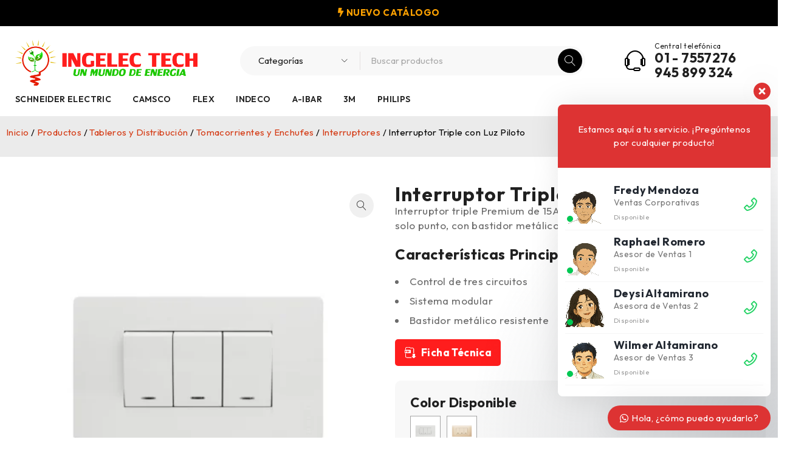

--- FILE ---
content_type: text/html; charset=UTF-8
request_url: https://ingelec.pe/productos/interruptor-triple-15-amp-blanco-premium-pre16054-veto/
body_size: 24630
content:
<!DOCTYPE html>
<html lang="es">
<head>
	<meta charset="UTF-8" />

	<meta name="viewport" content="width=device-width, initial-scale=1.0, maximum-scale=1" />

	<link rel="profile" href="//gmpg.org/xfn/11" />
	<meta name='robots' content='index, follow, max-image-preview:large, max-snippet:-1, max-video-preview:-1' />
	<style>img:is([sizes="auto" i], [sizes^="auto," i]) { contain-intrinsic-size: 3000px 1500px }</style>
	
	<!-- This site is optimized with the Yoast SEO plugin v26.3 - https://yoast.com/wordpress/plugins/seo/ -->
	<title>Interruptor Triple De Pared Premium | Veto Electric - Ingelec Tech</title>
	<meta name="description" content="Interruptor triple de pared Premium de 15A y 125/250V, sistema modular con bastidor metálico. Controla tres circuitos con garantía de 10 años." />
	<link rel="canonical" href="https://ingelec.pe/productos/interruptor-triple-15-amp-blanco-premium-pre16054-veto/" />
	<meta property="og:locale" content="es_ES" />
	<meta property="og:type" content="article" />
	<meta property="og:title" content="Interruptor Triple De Pared Premium | Veto Electric - Ingelec Tech" />
	<meta property="og:description" content="Interruptor triple de pared Premium de 15A y 125/250V, sistema modular con bastidor metálico. Controla tres circuitos con garantía de 10 años." />
	<meta property="og:url" content="https://ingelec.pe/productos/interruptor-triple-15-amp-blanco-premium-pre16054-veto/" />
	<meta property="og:site_name" content="Ingelec Tech" />
	<meta property="article:publisher" content="https://www.facebook.com/IngelecPeru/" />
	<meta property="article:modified_time" content="2025-09-22T19:58:12+00:00" />
	<meta property="og:image" content="https://ingelec.pe/wp-content/uploads/2020/07/Interruptor-Triple-De-Pared-Premium-Veto-Electric-2.webp" />
	<meta property="og:image:width" content="800" />
	<meta property="og:image:height" content="800" />
	<meta property="og:image:type" content="image/webp" />
	<meta name="twitter:card" content="summary_large_image" />
	<script type="application/ld+json" class="yoast-schema-graph">{"@context":"https://schema.org","@graph":[{"@type":"WebPage","@id":"https://ingelec.pe/productos/interruptor-triple-15-amp-blanco-premium-pre16054-veto/","url":"https://ingelec.pe/productos/interruptor-triple-15-amp-blanco-premium-pre16054-veto/","name":"Interruptor Triple De Pared Premium | Veto Electric - Ingelec Tech","isPartOf":{"@id":"https://ingelec.pe/#website"},"primaryImageOfPage":{"@id":"https://ingelec.pe/productos/interruptor-triple-15-amp-blanco-premium-pre16054-veto/#primaryimage"},"image":{"@id":"https://ingelec.pe/productos/interruptor-triple-15-amp-blanco-premium-pre16054-veto/#primaryimage"},"thumbnailUrl":"https://ingelec.pe/wp-content/uploads/2020/07/Interruptor-Triple-De-Pared-Premium-Veto-Electric-2.webp","datePublished":"2020-07-01T21:01:29+00:00","dateModified":"2025-09-22T19:58:12+00:00","description":"Interruptor triple de pared Premium de 15A y 125/250V, sistema modular con bastidor metálico. Controla tres circuitos con garantía de 10 años.","breadcrumb":{"@id":"https://ingelec.pe/productos/interruptor-triple-15-amp-blanco-premium-pre16054-veto/#breadcrumb"},"inLanguage":"es","potentialAction":[{"@type":"ReadAction","target":["https://ingelec.pe/productos/interruptor-triple-15-amp-blanco-premium-pre16054-veto/"]}]},{"@type":"ImageObject","inLanguage":"es","@id":"https://ingelec.pe/productos/interruptor-triple-15-amp-blanco-premium-pre16054-veto/#primaryimage","url":"https://ingelec.pe/wp-content/uploads/2020/07/Interruptor-Triple-De-Pared-Premium-Veto-Electric-2.webp","contentUrl":"https://ingelec.pe/wp-content/uploads/2020/07/Interruptor-Triple-De-Pared-Premium-Veto-Electric-2.webp","width":800,"height":800,"caption":"Interruptor triple de pared Premium de 15A y 125/250V, sistema modular con bastidor metálico. Controla tres circuitos con garantía de 10 años."},{"@type":"BreadcrumbList","@id":"https://ingelec.pe/productos/interruptor-triple-15-amp-blanco-premium-pre16054-veto/#breadcrumb","itemListElement":[{"@type":"ListItem","position":1,"name":"Productos","item":"https://ingelec.pe/productos/"},{"@type":"ListItem","position":2,"name":"Interruptor Triple con Luz Piloto"}]},{"@type":"WebSite","@id":"https://ingelec.pe/#website","url":"https://ingelec.pe/","name":"Ingelec Tech","description":"Un mundo de energía","publisher":{"@id":"https://ingelec.pe/#organization"},"potentialAction":[{"@type":"SearchAction","target":{"@type":"EntryPoint","urlTemplate":"https://ingelec.pe/?s={search_term_string}"},"query-input":{"@type":"PropertyValueSpecification","valueRequired":true,"valueName":"search_term_string"}}],"inLanguage":"es"},{"@type":"Organization","@id":"https://ingelec.pe/#organization","name":"Ingelec Tech SAC - Un Mundo de Energia","url":"https://ingelec.pe/","logo":{"@type":"ImageObject","inLanguage":"es","@id":"https://ingelec.pe/#/schema/logo/image/","url":"https://ingelec.pe/wp-content/uploads/2021/06/cropped-LOGO-HORIZONTAL-RGB-1.png","contentUrl":"https://ingelec.pe/wp-content/uploads/2021/06/cropped-LOGO-HORIZONTAL-RGB-1.png","width":512,"height":512,"caption":"Ingelec Tech SAC - Un Mundo de Energia"},"image":{"@id":"https://ingelec.pe/#/schema/logo/image/"},"sameAs":["https://www.facebook.com/IngelecPeru/","https://www.tiktok.com/@ingelec_tech"]}]}</script>
	<!-- / Yoast SEO plugin. -->


<link rel='dns-prefetch' href='//fonts.googleapis.com' />
<link rel='preconnect' href='https://fonts.gstatic.com' crossorigin />
<link rel='stylesheet' id='wp-block-library-css' href='https://ingelec.pe/wp-includes/css/dist/block-library/style.min.css?ver=6.8.3' type='text/css' media='all' />
<style id='classic-theme-styles-inline-css' type='text/css'>
/*! This file is auto-generated */
.wp-block-button__link{color:#fff;background-color:#32373c;border-radius:9999px;box-shadow:none;text-decoration:none;padding:calc(.667em + 2px) calc(1.333em + 2px);font-size:1.125em}.wp-block-file__button{background:#32373c;color:#fff;text-decoration:none}
</style>
<style id='global-styles-inline-css' type='text/css'>
:root{--wp--preset--aspect-ratio--square: 1;--wp--preset--aspect-ratio--4-3: 4/3;--wp--preset--aspect-ratio--3-4: 3/4;--wp--preset--aspect-ratio--3-2: 3/2;--wp--preset--aspect-ratio--2-3: 2/3;--wp--preset--aspect-ratio--16-9: 16/9;--wp--preset--aspect-ratio--9-16: 9/16;--wp--preset--color--black: #000000;--wp--preset--color--cyan-bluish-gray: #abb8c3;--wp--preset--color--white: #ffffff;--wp--preset--color--pale-pink: #f78da7;--wp--preset--color--vivid-red: #cf2e2e;--wp--preset--color--luminous-vivid-orange: #ff6900;--wp--preset--color--luminous-vivid-amber: #fcb900;--wp--preset--color--light-green-cyan: #7bdcb5;--wp--preset--color--vivid-green-cyan: #00d084;--wp--preset--color--pale-cyan-blue: #8ed1fc;--wp--preset--color--vivid-cyan-blue: #0693e3;--wp--preset--color--vivid-purple: #9b51e0;--wp--preset--gradient--vivid-cyan-blue-to-vivid-purple: linear-gradient(135deg,rgba(6,147,227,1) 0%,rgb(155,81,224) 100%);--wp--preset--gradient--light-green-cyan-to-vivid-green-cyan: linear-gradient(135deg,rgb(122,220,180) 0%,rgb(0,208,130) 100%);--wp--preset--gradient--luminous-vivid-amber-to-luminous-vivid-orange: linear-gradient(135deg,rgba(252,185,0,1) 0%,rgba(255,105,0,1) 100%);--wp--preset--gradient--luminous-vivid-orange-to-vivid-red: linear-gradient(135deg,rgba(255,105,0,1) 0%,rgb(207,46,46) 100%);--wp--preset--gradient--very-light-gray-to-cyan-bluish-gray: linear-gradient(135deg,rgb(238,238,238) 0%,rgb(169,184,195) 100%);--wp--preset--gradient--cool-to-warm-spectrum: linear-gradient(135deg,rgb(74,234,220) 0%,rgb(151,120,209) 20%,rgb(207,42,186) 40%,rgb(238,44,130) 60%,rgb(251,105,98) 80%,rgb(254,248,76) 100%);--wp--preset--gradient--blush-light-purple: linear-gradient(135deg,rgb(255,206,236) 0%,rgb(152,150,240) 100%);--wp--preset--gradient--blush-bordeaux: linear-gradient(135deg,rgb(254,205,165) 0%,rgb(254,45,45) 50%,rgb(107,0,62) 100%);--wp--preset--gradient--luminous-dusk: linear-gradient(135deg,rgb(255,203,112) 0%,rgb(199,81,192) 50%,rgb(65,88,208) 100%);--wp--preset--gradient--pale-ocean: linear-gradient(135deg,rgb(255,245,203) 0%,rgb(182,227,212) 50%,rgb(51,167,181) 100%);--wp--preset--gradient--electric-grass: linear-gradient(135deg,rgb(202,248,128) 0%,rgb(113,206,126) 100%);--wp--preset--gradient--midnight: linear-gradient(135deg,rgb(2,3,129) 0%,rgb(40,116,252) 100%);--wp--preset--font-size--small: 13px;--wp--preset--font-size--medium: 20px;--wp--preset--font-size--large: 36px;--wp--preset--font-size--x-large: 42px;--wp--preset--spacing--20: 0.44rem;--wp--preset--spacing--30: 0.67rem;--wp--preset--spacing--40: 1rem;--wp--preset--spacing--50: 1.5rem;--wp--preset--spacing--60: 2.25rem;--wp--preset--spacing--70: 3.38rem;--wp--preset--spacing--80: 5.06rem;--wp--preset--shadow--natural: 6px 6px 9px rgba(0, 0, 0, 0.2);--wp--preset--shadow--deep: 12px 12px 50px rgba(0, 0, 0, 0.4);--wp--preset--shadow--sharp: 6px 6px 0px rgba(0, 0, 0, 0.2);--wp--preset--shadow--outlined: 6px 6px 0px -3px rgba(255, 255, 255, 1), 6px 6px rgba(0, 0, 0, 1);--wp--preset--shadow--crisp: 6px 6px 0px rgba(0, 0, 0, 1);}:where(.is-layout-flex){gap: 0.5em;}:where(.is-layout-grid){gap: 0.5em;}body .is-layout-flex{display: flex;}.is-layout-flex{flex-wrap: wrap;align-items: center;}.is-layout-flex > :is(*, div){margin: 0;}body .is-layout-grid{display: grid;}.is-layout-grid > :is(*, div){margin: 0;}:where(.wp-block-columns.is-layout-flex){gap: 2em;}:where(.wp-block-columns.is-layout-grid){gap: 2em;}:where(.wp-block-post-template.is-layout-flex){gap: 1.25em;}:where(.wp-block-post-template.is-layout-grid){gap: 1.25em;}.has-black-color{color: var(--wp--preset--color--black) !important;}.has-cyan-bluish-gray-color{color: var(--wp--preset--color--cyan-bluish-gray) !important;}.has-white-color{color: var(--wp--preset--color--white) !important;}.has-pale-pink-color{color: var(--wp--preset--color--pale-pink) !important;}.has-vivid-red-color{color: var(--wp--preset--color--vivid-red) !important;}.has-luminous-vivid-orange-color{color: var(--wp--preset--color--luminous-vivid-orange) !important;}.has-luminous-vivid-amber-color{color: var(--wp--preset--color--luminous-vivid-amber) !important;}.has-light-green-cyan-color{color: var(--wp--preset--color--light-green-cyan) !important;}.has-vivid-green-cyan-color{color: var(--wp--preset--color--vivid-green-cyan) !important;}.has-pale-cyan-blue-color{color: var(--wp--preset--color--pale-cyan-blue) !important;}.has-vivid-cyan-blue-color{color: var(--wp--preset--color--vivid-cyan-blue) !important;}.has-vivid-purple-color{color: var(--wp--preset--color--vivid-purple) !important;}.has-black-background-color{background-color: var(--wp--preset--color--black) !important;}.has-cyan-bluish-gray-background-color{background-color: var(--wp--preset--color--cyan-bluish-gray) !important;}.has-white-background-color{background-color: var(--wp--preset--color--white) !important;}.has-pale-pink-background-color{background-color: var(--wp--preset--color--pale-pink) !important;}.has-vivid-red-background-color{background-color: var(--wp--preset--color--vivid-red) !important;}.has-luminous-vivid-orange-background-color{background-color: var(--wp--preset--color--luminous-vivid-orange) !important;}.has-luminous-vivid-amber-background-color{background-color: var(--wp--preset--color--luminous-vivid-amber) !important;}.has-light-green-cyan-background-color{background-color: var(--wp--preset--color--light-green-cyan) !important;}.has-vivid-green-cyan-background-color{background-color: var(--wp--preset--color--vivid-green-cyan) !important;}.has-pale-cyan-blue-background-color{background-color: var(--wp--preset--color--pale-cyan-blue) !important;}.has-vivid-cyan-blue-background-color{background-color: var(--wp--preset--color--vivid-cyan-blue) !important;}.has-vivid-purple-background-color{background-color: var(--wp--preset--color--vivid-purple) !important;}.has-black-border-color{border-color: var(--wp--preset--color--black) !important;}.has-cyan-bluish-gray-border-color{border-color: var(--wp--preset--color--cyan-bluish-gray) !important;}.has-white-border-color{border-color: var(--wp--preset--color--white) !important;}.has-pale-pink-border-color{border-color: var(--wp--preset--color--pale-pink) !important;}.has-vivid-red-border-color{border-color: var(--wp--preset--color--vivid-red) !important;}.has-luminous-vivid-orange-border-color{border-color: var(--wp--preset--color--luminous-vivid-orange) !important;}.has-luminous-vivid-amber-border-color{border-color: var(--wp--preset--color--luminous-vivid-amber) !important;}.has-light-green-cyan-border-color{border-color: var(--wp--preset--color--light-green-cyan) !important;}.has-vivid-green-cyan-border-color{border-color: var(--wp--preset--color--vivid-green-cyan) !important;}.has-pale-cyan-blue-border-color{border-color: var(--wp--preset--color--pale-cyan-blue) !important;}.has-vivid-cyan-blue-border-color{border-color: var(--wp--preset--color--vivid-cyan-blue) !important;}.has-vivid-purple-border-color{border-color: var(--wp--preset--color--vivid-purple) !important;}.has-vivid-cyan-blue-to-vivid-purple-gradient-background{background: var(--wp--preset--gradient--vivid-cyan-blue-to-vivid-purple) !important;}.has-light-green-cyan-to-vivid-green-cyan-gradient-background{background: var(--wp--preset--gradient--light-green-cyan-to-vivid-green-cyan) !important;}.has-luminous-vivid-amber-to-luminous-vivid-orange-gradient-background{background: var(--wp--preset--gradient--luminous-vivid-amber-to-luminous-vivid-orange) !important;}.has-luminous-vivid-orange-to-vivid-red-gradient-background{background: var(--wp--preset--gradient--luminous-vivid-orange-to-vivid-red) !important;}.has-very-light-gray-to-cyan-bluish-gray-gradient-background{background: var(--wp--preset--gradient--very-light-gray-to-cyan-bluish-gray) !important;}.has-cool-to-warm-spectrum-gradient-background{background: var(--wp--preset--gradient--cool-to-warm-spectrum) !important;}.has-blush-light-purple-gradient-background{background: var(--wp--preset--gradient--blush-light-purple) !important;}.has-blush-bordeaux-gradient-background{background: var(--wp--preset--gradient--blush-bordeaux) !important;}.has-luminous-dusk-gradient-background{background: var(--wp--preset--gradient--luminous-dusk) !important;}.has-pale-ocean-gradient-background{background: var(--wp--preset--gradient--pale-ocean) !important;}.has-electric-grass-gradient-background{background: var(--wp--preset--gradient--electric-grass) !important;}.has-midnight-gradient-background{background: var(--wp--preset--gradient--midnight) !important;}.has-small-font-size{font-size: var(--wp--preset--font-size--small) !important;}.has-medium-font-size{font-size: var(--wp--preset--font-size--medium) !important;}.has-large-font-size{font-size: var(--wp--preset--font-size--large) !important;}.has-x-large-font-size{font-size: var(--wp--preset--font-size--x-large) !important;}
:where(.wp-block-post-template.is-layout-flex){gap: 1.25em;}:where(.wp-block-post-template.is-layout-grid){gap: 1.25em;}
:where(.wp-block-columns.is-layout-flex){gap: 2em;}:where(.wp-block-columns.is-layout-grid){gap: 2em;}
:root :where(.wp-block-pullquote){font-size: 1.5em;line-height: 1.6;}
</style>
<link rel='stylesheet' id='ts-style-css' href='https://ingelec.pe/wp-content/plugins/themesky/css/themesky.css?ver=1.2.1' type='text/css' media='all' />
<link rel='stylesheet' id='swiper-css' href='https://ingelec.pe/wp-content/plugins/themesky/css/swiper-bundle.min.css?ver=1.2.1' type='text/css' media='all' />
<link rel='stylesheet' id='photoswipe-css' href='https://ingelec.pe/wp-content/plugins/woocommerce/assets/css/photoswipe/photoswipe.min.css?ver=10.3.4' type='text/css' media='all' />
<link rel='stylesheet' id='photoswipe-default-skin-css' href='https://ingelec.pe/wp-content/plugins/woocommerce/assets/css/photoswipe/default-skin/default-skin.min.css?ver=10.3.4' type='text/css' media='all' />
<link rel='stylesheet' id='woocommerce-layout-css' href='https://ingelec.pe/wp-content/plugins/woocommerce/assets/css/woocommerce-layout.css?ver=10.3.4' type='text/css' media='all' />
<link rel='stylesheet' id='woocommerce-smallscreen-css' href='https://ingelec.pe/wp-content/plugins/woocommerce/assets/css/woocommerce-smallscreen.css?ver=10.3.4' type='text/css' media='only screen and (max-width: 768px)' />
<link rel='stylesheet' id='woocommerce-general-css' href='https://ingelec.pe/wp-content/plugins/woocommerce/assets/css/woocommerce.css?ver=10.3.4' type='text/css' media='all' />
<style id='woocommerce-inline-inline-css' type='text/css'>
.woocommerce form .form-row .required { visibility: visible; }
</style>
<link rel='stylesheet' id='brands-styles-css' href='https://ingelec.pe/wp-content/plugins/woocommerce/assets/css/brands.css?ver=10.3.4' type='text/css' media='all' />
<link rel='stylesheet' id='elementor-frontend-css' href='https://ingelec.pe/wp-content/uploads/elementor/css/custom-frontend.min.css?ver=1768671105' type='text/css' media='all' />
<link rel='stylesheet' id='widget-woocommerce-product-images-css' href='https://ingelec.pe/wp-content/plugins/pro-elements/assets/css/widget-woocommerce-product-images.min.css?ver=3.32.1' type='text/css' media='all' />
<link rel='stylesheet' id='e-animation-fadeInLeft-css' href='https://ingelec.pe/wp-content/plugins/elementor/assets/lib/animations/styles/fadeInLeft.min.css?ver=3.31.1' type='text/css' media='all' />
<link rel='stylesheet' id='widget-heading-css' href='https://ingelec.pe/wp-content/plugins/elementor/assets/css/widget-heading.min.css?ver=3.31.1' type='text/css' media='all' />
<link rel='stylesheet' id='widget-woocommerce-product-add-to-cart-css' href='https://ingelec.pe/wp-content/uploads/elementor/css/custom-pro-widget-woocommerce-product-add-to-cart.min.css?ver=1768671105' type='text/css' media='all' />
<link rel='stylesheet' id='widget-image-css' href='https://ingelec.pe/wp-content/plugins/elementor/assets/css/widget-image.min.css?ver=3.31.1' type='text/css' media='all' />
<link rel='stylesheet' id='widget-woocommerce-product-meta-css' href='https://ingelec.pe/wp-content/plugins/pro-elements/assets/css/widget-woocommerce-product-meta.min.css?ver=3.32.1' type='text/css' media='all' />
<link rel='stylesheet' id='widget-share-buttons-css' href='https://ingelec.pe/wp-content/plugins/pro-elements/assets/css/widget-share-buttons.min.css?ver=3.32.1' type='text/css' media='all' />
<link rel='stylesheet' id='e-apple-webkit-css' href='https://ingelec.pe/wp-content/uploads/elementor/css/custom-apple-webkit.min.css?ver=1768671105' type='text/css' media='all' />
<link rel='stylesheet' id='elementor-icons-shared-0-css' href='https://ingelec.pe/wp-content/plugins/elementor/assets/lib/font-awesome/css/fontawesome.min.css?ver=5.15.3' type='text/css' media='all' />
<link rel='stylesheet' id='elementor-icons-fa-solid-css' href='https://ingelec.pe/wp-content/plugins/elementor/assets/lib/font-awesome/css/solid.min.css?ver=5.15.3' type='text/css' media='all' />
<link rel='stylesheet' id='elementor-icons-fa-brands-css' href='https://ingelec.pe/wp-content/plugins/elementor/assets/lib/font-awesome/css/brands.min.css?ver=5.15.3' type='text/css' media='all' />
<link rel='stylesheet' id='e-animation-fadeInRight-css' href='https://ingelec.pe/wp-content/plugins/elementor/assets/lib/animations/styles/fadeInRight.min.css?ver=3.31.1' type='text/css' media='all' />
<link rel='stylesheet' id='e-animation-fadeInUp-css' href='https://ingelec.pe/wp-content/plugins/elementor/assets/lib/animations/styles/fadeInUp.min.css?ver=3.31.1' type='text/css' media='all' />
<link rel='stylesheet' id='widget-woocommerce-product-data-tabs-css' href='https://ingelec.pe/wp-content/plugins/pro-elements/assets/css/widget-woocommerce-product-data-tabs.min.css?ver=3.32.1' type='text/css' media='all' />
<link rel='stylesheet' id='widget-woocommerce-products-css' href='https://ingelec.pe/wp-content/plugins/pro-elements/assets/css/widget-woocommerce-products.min.css?ver=3.32.1' type='text/css' media='all' />
<link rel='stylesheet' id='elementor-icons-css' href='https://ingelec.pe/wp-content/plugins/elementor/assets/lib/eicons/css/elementor-icons.min.css?ver=5.43.0' type='text/css' media='all' />
<link rel='stylesheet' id='elementor-post-12-css' href='https://ingelec.pe/wp-content/uploads/elementor/css/post-12.css?ver=1768671105' type='text/css' media='all' />
<link rel='stylesheet' id='elementor-post-86171-css' href='https://ingelec.pe/wp-content/uploads/elementor/css/post-86171.css?ver=1768671106' type='text/css' media='all' />
<link rel="preload" as="style" href="https://fonts.googleapis.com/css?family=Outfit:400,600,700&#038;subset=latin&#038;display=swap&#038;ver=1767384748" /><link rel="stylesheet" href="https://fonts.googleapis.com/css?family=Outfit:400,600,700&#038;subset=latin&#038;display=swap&#038;ver=1767384748" media="print" onload="this.media='all'"><noscript><link rel="stylesheet" href="https://fonts.googleapis.com/css?family=Outfit:400,600,700&#038;subset=latin&#038;display=swap&#038;ver=1767384748" /></noscript><link rel='stylesheet' id='wws-public-style-css' href='https://ingelec.pe/wp-content/plugins/wordpress-whatsapp-support/assets/css/wws-public-style.css?ver=2.5.1' type='text/css' media='all' />
<style id='wws-public-style-inline-css' type='text/css'>
.wws--bg-color {
			background-color: #dd3333;
		}.wws--text-color {
				color: #ffffff;
		}.wws-popup__open-btn {
				padding: 8px 20px;
				border-radius: 20px;
				display: inline-block;
				margin-top: 15px;
				cursor: pointer;
			}.wws-popup-container--position {
					right: 12px;
					bottom: 12px;
				}
				.wws-popup__open-btn { float: right; }
				.wws-gradient--position {
				  bottom: 0;
				  right: 0;
				  background: radial-gradient(ellipse at bottom right, rgba(29, 39, 54, 0.2) 0, rgba(29, 39, 54, 0) 72%);
				}
</style>
<link rel='stylesheet' id='wws-public-template-css' href='https://ingelec.pe/wp-content/plugins/wordpress-whatsapp-support/assets/css/wws-public-template-8.css?ver=2.5.1' type='text/css' media='all' />
<link rel='stylesheet' id='font-awesome-5-css' href='https://ingelec.pe/wp-content/themes/druco/css/fontawesome.min.css?ver=1.5.4' type='text/css' media='all' />
<link rel='stylesheet' id='font-linearicons-icon-css' href='https://ingelec.pe/wp-content/themes/druco/css/linearicons.min.css?ver=1.5.4' type='text/css' media='all' />
<link rel='stylesheet' id='druco-reset-css' href='https://ingelec.pe/wp-content/themes/druco/css/reset.css?ver=1.5.4' type='text/css' media='all' />
<link rel='stylesheet' id='druco-style-css' href='https://ingelec.pe/wp-content/themes/druco/style.css?ver=1.5.4' type='text/css' media='all' />
<link rel='stylesheet' id='druco-responsive-css' href='https://ingelec.pe/wp-content/themes/druco/css/responsive.css?ver=1.5.4' type='text/css' media='all' />
<link rel='stylesheet' id='druco-dynamic-css-css' href='https://ingelec.pe/wp-content/uploads/druco.css?ver=1767384748' type='text/css' media='all' />
<style id='druco-dynamic-css-inline-css' type='text/css'>
header .logo-wrapper {
    padding: 0 20px 0 0;
}
.ts-search-by-category .search-table .search-button {
    color: white;
    background-color: black;
}
span.woocommerce-Price-amount.amount {
    display: none;
}
a.wws-product-query-btn {
    display: none;
}
</style>
<!--n2css--><!--n2js--><script type="text/javascript" src="https://ingelec.pe/wp-includes/js/jquery/jquery.min.js?ver=3.7.1" id="jquery-core-js"></script>
<script type="text/javascript" src="https://ingelec.pe/wp-includes/js/jquery/jquery-migrate.min.js?ver=3.4.1" id="jquery-migrate-js"></script>
<script type="text/javascript" src="https://ingelec.pe/wp-content/plugins/woocommerce/assets/js/jquery-blockui/jquery.blockUI.min.js?ver=2.7.0-wc.10.3.4" id="wc-jquery-blockui-js" defer="defer" data-wp-strategy="defer"></script>
<script type="text/javascript" id="wc-add-to-cart-js-extra">
/* <![CDATA[ */
var wc_add_to_cart_params = {"ajax_url":"\/wp-admin\/admin-ajax.php","wc_ajax_url":"\/?wc-ajax=%%endpoint%%","i18n_view_cart":"Ver carrito","cart_url":"https:\/\/ingelec.pe","is_cart":"","cart_redirect_after_add":"no"};
/* ]]> */
</script>
<script type="text/javascript" src="https://ingelec.pe/wp-content/plugins/woocommerce/assets/js/frontend/add-to-cart.min.js?ver=10.3.4" id="wc-add-to-cart-js" defer="defer" data-wp-strategy="defer"></script>
<script type="text/javascript" src="https://ingelec.pe/wp-content/plugins/woocommerce/assets/js/zoom/jquery.zoom.min.js?ver=1.7.21-wc.10.3.4" id="wc-zoom-js" defer="defer" data-wp-strategy="defer"></script>
<script type="text/javascript" src="https://ingelec.pe/wp-content/plugins/woocommerce/assets/js/flexslider/jquery.flexslider.min.js?ver=2.7.2-wc.10.3.4" id="wc-flexslider-js" defer="defer" data-wp-strategy="defer"></script>
<script type="text/javascript" src="https://ingelec.pe/wp-content/plugins/woocommerce/assets/js/photoswipe/photoswipe.min.js?ver=4.1.1-wc.10.3.4" id="wc-photoswipe-js" defer="defer" data-wp-strategy="defer"></script>
<script type="text/javascript" src="https://ingelec.pe/wp-content/plugins/woocommerce/assets/js/photoswipe/photoswipe-ui-default.min.js?ver=4.1.1-wc.10.3.4" id="wc-photoswipe-ui-default-js" defer="defer" data-wp-strategy="defer"></script>
<script type="text/javascript" id="wc-single-product-js-extra">
/* <![CDATA[ */
var wc_single_product_params = {"i18n_required_rating_text":"Por favor elige una puntuaci\u00f3n","i18n_rating_options":["1 de 5 estrellas","2 de 5 estrellas","3 de 5 estrellas","4 de 5 estrellas","5 de 5 estrellas"],"i18n_product_gallery_trigger_text":"Ver galer\u00eda de im\u00e1genes a pantalla completa","review_rating_required":"yes","flexslider":{"rtl":false,"animation":"slide","smoothHeight":true,"directionNav":false,"controlNav":"thumbnails","slideshow":false,"animationSpeed":500,"animationLoop":false,"allowOneSlide":false},"zoom_enabled":"1","zoom_options":[],"photoswipe_enabled":"1","photoswipe_options":{"shareEl":false,"closeOnScroll":false,"history":false,"hideAnimationDuration":0,"showAnimationDuration":0},"flexslider_enabled":"1"};
/* ]]> */
</script>
<script type="text/javascript" src="https://ingelec.pe/wp-content/plugins/woocommerce/assets/js/frontend/single-product.min.js?ver=10.3.4" id="wc-single-product-js" defer="defer" data-wp-strategy="defer"></script>
<script type="text/javascript" src="https://ingelec.pe/wp-content/plugins/woocommerce/assets/js/js-cookie/js.cookie.min.js?ver=2.1.4-wc.10.3.4" id="wc-js-cookie-js" defer="defer" data-wp-strategy="defer"></script>
<script type="text/javascript" id="woocommerce-js-extra">
/* <![CDATA[ */
var woocommerce_params = {"ajax_url":"\/wp-admin\/admin-ajax.php","wc_ajax_url":"\/?wc-ajax=%%endpoint%%","i18n_password_show":"Mostrar contrase\u00f1a","i18n_password_hide":"Ocultar contrase\u00f1a"};
/* ]]> */
</script>
<script type="text/javascript" src="https://ingelec.pe/wp-content/plugins/woocommerce/assets/js/frontend/woocommerce.min.js?ver=10.3.4" id="woocommerce-js" defer="defer" data-wp-strategy="defer"></script>
<script type="text/javascript" id="druco-loading-screen-js-extra">
/* <![CDATA[ */
var ts_loading_screen_opt = {"loading_image":"https:\/\/ingelec.pe\/wp-content\/uploads\/2023\/05\/carga-web-ingelec.gif"};
/* ]]> */
</script>
<script type="text/javascript" src="https://ingelec.pe/wp-content/themes/druco/js/loading-screen.js?ver=1.5.4" id="druco-loading-screen-js"></script>
<script type="text/javascript" id="wc-cart-fragments-js-extra">
/* <![CDATA[ */
var wc_cart_fragments_params = {"ajax_url":"\/wp-admin\/admin-ajax.php","wc_ajax_url":"\/?wc-ajax=%%endpoint%%","cart_hash_key":"wc_cart_hash_0c0c123de300fa0f01d6c042e59228cd","fragment_name":"wc_fragments_0c0c123de300fa0f01d6c042e59228cd","request_timeout":"5000"};
/* ]]> */
</script>
<script type="text/javascript" src="https://ingelec.pe/wp-content/plugins/woocommerce/assets/js/frontend/cart-fragments.min.js?ver=10.3.4" id="wc-cart-fragments-js" defer="defer" data-wp-strategy="defer"></script>
<meta name="generator" content="Redux 4.5.8" />	<noscript><style>.woocommerce-product-gallery{ opacity: 1 !important; }</style></noscript>
	<meta name="generator" content="Elementor 3.31.1; features: additional_custom_breakpoints, e_element_cache; settings: css_print_method-external, google_font-enabled, font_display-swap">
<!-- Google tag (gtag.js) -->
<script async src="https://www.googletagmanager.com/gtag/js?id=AW-968021905"></script>
<script>
  window.dataLayer = window.dataLayer || [];
  function gtag(){dataLayer.push(arguments);}
  gtag('js', new Date());

  gtag('config', 'AW-968021905');
</script>
<!-- Google Tag Manager -->
<script>(function(w,d,s,l,i){w[l]=w[l]||[];w[l].push({'gtm.start':
new Date().getTime(),event:'gtm.js'});var f=d.getElementsByTagName(s)[0],
j=d.createElement(s),dl=l!='dataLayer'?'&l='+l:'';j.async=true;j.src=
'https://www.googletagmanager.com/gtm.js?id='+i+dl;f.parentNode.insertBefore(j,f);
})(window,document,'script','dataLayer','GTM-WV2N6NL8');</script>
<!-- End Google Tag Manager -->
<!-- Google tag (gtag.js) -->
<script async src="https://www.googletagmanager.com/gtag/js?id=G-2M5YLQVGV8"></script>
<script>
  window.dataLayer = window.dataLayer || [];
  function gtag(){dataLayer.push(arguments);}
  gtag('js', new Date());

  gtag('config', 'G-2M5YLQVGV8');
</script>
			<style>
				.e-con.e-parent:nth-of-type(n+4):not(.e-lazyloaded):not(.e-no-lazyload),
				.e-con.e-parent:nth-of-type(n+4):not(.e-lazyloaded):not(.e-no-lazyload) * {
					background-image: none !important;
				}
				@media screen and (max-height: 1024px) {
					.e-con.e-parent:nth-of-type(n+3):not(.e-lazyloaded):not(.e-no-lazyload),
					.e-con.e-parent:nth-of-type(n+3):not(.e-lazyloaded):not(.e-no-lazyload) * {
						background-image: none !important;
					}
				}
				@media screen and (max-height: 640px) {
					.e-con.e-parent:nth-of-type(n+2):not(.e-lazyloaded):not(.e-no-lazyload),
					.e-con.e-parent:nth-of-type(n+2):not(.e-lazyloaded):not(.e-no-lazyload) * {
						background-image: none !important;
					}
				}
			</style>
			<link rel="icon" href="https://ingelec.pe/wp-content/uploads/2025/01/cropped-favicon-32x32.webp" sizes="32x32" />
<link rel="icon" href="https://ingelec.pe/wp-content/uploads/2025/01/cropped-favicon-192x192.webp" sizes="192x192" />
<link rel="apple-touch-icon" href="https://ingelec.pe/wp-content/uploads/2025/01/cropped-favicon-180x180.webp" />
<meta name="msapplication-TileImage" content="https://ingelec.pe/wp-content/uploads/2025/01/cropped-favicon-270x270.webp" />
</head>
<body class="wp-singular product-template-default single single-product postid-25381 wp-custom-logo wp-theme-druco theme-druco woocommerce woocommerce-page woocommerce-no-js wide header-v5 product-label-rectangle product-hover-vertical-style-2 ts_desktop elementor-default elementor-template-full-width elementor-kit-12 elementor-page-86171">
<!-- Google Tag Manager (noscript) -->
<noscript><iframe src="https://www.googletagmanager.com/ns.html?id=GTM-WV2N6NL8"
height="0" width="0" style="display:none;visibility:hidden"></iframe></noscript>
<!-- End Google Tag Manager (noscript) -->

<div id="page" class="hfeed site">

				
		<!-- Page Slider -->
				
		
<header class="ts-header has-sticky hidden-cart hidden-wishlist hidden-currency hidden-language">
	<div class="header-container">
		<div class="header-template">
		
						<div class="header-top">
				<div class="container">
				
					<div class="header-left hidden-phone">
											</div>
					
										<div class="header-store-notice"><strong><i class="fas fa-bolt"></i>NUEVO <a href="https://ingelec.pe/catalogo">CATÁLOGO</a></strong></div>
										
										<div class="header-contact-info visible-ipad hidden-phone"><div><span>Central telefónica</span><a href="tel:+017557276">01 - 7557276</a><a href="tel:+51945899324">945 899 324</a></div></div>
										
					<div class="header-right">
											</div>
					
				</div>
			</div>
						
			<div class="header-sticky">
				<div class="header-middle">
					<div class="container">
					
						<div class="header-left">
							<div class="logo-wrapper">		<div class="logo">
			<a href="https://ingelec.pe/">
							<img src="https://ingelec.pe/wp-content/uploads/2019/03/ingelec-logo.png" alt="Ingelec Tech" title="Ingelec Tech" class="normal-logo" />
						
							<img src="https://ingelec.pe/wp-content/uploads/2019/03/ingelec-logo.png" alt="Ingelec Tech" title="Ingelec Tech" class="mobile-logo" />
						
							<img src="https://ingelec.pe/wp-content/uploads/2019/03/ingelec-logo.png" alt="Ingelec Tech" title="Ingelec Tech" class="sticky-logo" />
			
						</a>
		</div>
		</div>
						</div>
						
						<!-- Menu Icon -->
						<div class="icon-menu-sticky-header hidden-phone">
							<span class="icon"></span>
						</div>
															<div class="ts-search-by-category ">
			<form action="https://ingelec.pe/" method="get">
									<select name="term" class="select-category"><option value="">Categorías</option><option value="accesorios-de-ensamble" >Accesorios de Ensamble</option><option value="bisagras" >&nbsp;&nbsp;&nbsp;Bisagras</option><option value="chapas-y-cerraduras" >&nbsp;&nbsp;&nbsp;Chapas Y Cerraduras</option><option value="herrajes" >&nbsp;&nbsp;&nbsp;Herrajes</option><option value="cables-y-conductores" >Cables y Conductores</option><option value="cables-de-control-e-instrumentacion" >&nbsp;&nbsp;&nbsp;Cables de Control e Instrumentación</option><option value="cables-de-media-tension" >&nbsp;&nbsp;&nbsp;Cables de Media Tensión​</option><option value="cables-electricos" >&nbsp;&nbsp;&nbsp;Cables Eléctricos</option><option value="canalizacion-y-soporteria" >Canalización y Soportería</option><option value="accesorios-de-canalizacion" >&nbsp;&nbsp;&nbsp;Accesorios de Canalización​</option><option value="tubos-conduit" >&nbsp;&nbsp;&nbsp;Tubos Conduit</option><option value="equipos-proteccion-personal" >Equipos de Protección Personal (EPP)</option><option value="cascos" >&nbsp;&nbsp;&nbsp;Cascos</option><option value="lentes" >&nbsp;&nbsp;&nbsp;Lentes</option><option value="senalizacion-de-seguridad" >&nbsp;&nbsp;&nbsp;Señalización de Seguridad</option><option value="iluminacion-industrial" >Iluminación</option><option value="fanales" >&nbsp;&nbsp;&nbsp;Fanales</option><option value="lamparas" >&nbsp;&nbsp;&nbsp;Lámparas</option><option value="reflectores" >&nbsp;&nbsp;&nbsp;Reflectores</option><option value="sanitaria" >Limpieza y Mantenimiento</option><option value="adhesivos" >&nbsp;&nbsp;&nbsp;Adhesivos</option><option value="esponjas" >&nbsp;&nbsp;&nbsp;Esponjas</option><option value="sin-categoria" >Sin categoría</option><option value="sistemas-de-puesta-a-tierra" >Sistemas de Puesta a Tierra</option><option value="accesorios-de-puesta-a-tierra" >&nbsp;&nbsp;&nbsp;Accesorios de Puesta a Tierra​</option><option value="conectores-de-tierra" >&nbsp;&nbsp;&nbsp;Conectores de Tierra</option><option value="varillas-de-puesta-a-tierra" >&nbsp;&nbsp;&nbsp;Varillas de Puesta a Tierra</option><option value="equipos-de-distribucion" >Tableros y Distribución</option><option value="cajas-hermeticas" >&nbsp;&nbsp;&nbsp;Cajas Herméticas</option><option value="empalme-y-terminaciones" >&nbsp;&nbsp;&nbsp;Empalme y Terminaciones</option><option value="interruptores" >&nbsp;&nbsp;&nbsp;Interruptores</option><option value="tableros-electricos" >&nbsp;&nbsp;&nbsp;Tableros Eléctricos</option><option value="tablero-acero-inoxidable" >&nbsp;&nbsp;&nbsp;&nbsp;&nbsp;&nbsp;Tablero Acero Inoxidable</option><option value="tablero-poliester" >&nbsp;&nbsp;&nbsp;&nbsp;&nbsp;&nbsp;Tablero Poliester</option><option value="tableros-adosables" >&nbsp;&nbsp;&nbsp;&nbsp;&nbsp;&nbsp;Tableros Adosables</option><option value="tableros-autosoportados" >&nbsp;&nbsp;&nbsp;&nbsp;&nbsp;&nbsp;Tableros Autosoportados</option><option value="tableros-pvc" >&nbsp;&nbsp;&nbsp;&nbsp;&nbsp;&nbsp;Tableros de PVC</option><option value="tableros-empotrables" >&nbsp;&nbsp;&nbsp;&nbsp;&nbsp;&nbsp;Tableros Empotrables</option><option value="tableros-abs" >&nbsp;&nbsp;&nbsp;&nbsp;&nbsp;&nbsp;Tableros Plástico ABS</option><option value="terminales-y-conectores" >&nbsp;&nbsp;&nbsp;Terminales y Conectores</option><option value="tomacorrientes" >&nbsp;&nbsp;&nbsp;Tomacorrientes y Enchufes</option><option value="interruptores-iluminacion-industrial" >&nbsp;&nbsp;&nbsp;&nbsp;&nbsp;&nbsp;Interruptores</option></select>
								<div class="search-table">
					<div class="search-field search-content">
						<input type="text" value="" name="s" placeholder="Buscar productos" autocomplete="off" />
						<input type="hidden" name="post_type" value="product" />
						<div class="search-button">
							<input type="submit" title="Buscar" value="Buscar" />
						</div>
													<input type="hidden" name="taxonomy" value="product_cat" />
											</div>
				</div>
			</form>
		</div>
														
												<div class="header-contact-info has-icon hidden-ipad"><div><span>Central telefónica</span><a href="tel:+017557276">01 - 7557276</a><a href="tel:+51945899324">945 899 324</a></div></div>
												
						<div class="header-right">
						
														<!-- Menu Icon -->
							<div class="ts-mobile-icon-toggle visible-phone">
								<span class="icon"></span>
							</div>
														
														<div class="search-button search-icon visible-phone">
								<span class="icon"></span>
							</div>
														
														
														
														
						</div>

					</div>					
				</div>
				
				<div class="header-bottom hidden-phone">
					<div class="container">
						<div class="menu-wrapper">
							<div class="ts-menu">
								<nav class="main-menu pc-menu ts-mega-menu-wrapper"><ul id="menu-footer-menu-3" class="menu"><li id="menu-item-86306" class="menu-item menu-item-type-taxonomy menu-item-object-product_brand menu-item-86306"><a href="https://ingelec.pe/marca/schneider-electric/">Schneider Electric</a></li>
<li id="menu-item-86307" class="menu-item menu-item-type-taxonomy menu-item-object-product_brand menu-item-86307"><a href="https://ingelec.pe/marca/camsco/">Camsco</a></li>
<li id="menu-item-86309" class="menu-item menu-item-type-taxonomy menu-item-object-product_brand menu-item-86309"><a href="https://ingelec.pe/marca/flex/">Flex</a></li>
<li id="menu-item-86310" class="menu-item menu-item-type-taxonomy menu-item-object-product_brand menu-item-86310"><a href="https://ingelec.pe/marca/indeco/">Indeco</a></li>
<li id="menu-item-86311" class="menu-item menu-item-type-taxonomy menu-item-object-product_brand menu-item-86311"><a href="https://ingelec.pe/marca/a-ibar/">A-Ibar</a></li>
<li id="menu-item-86312" class="menu-item menu-item-type-taxonomy menu-item-object-product_brand menu-item-86312"><a href="https://ingelec.pe/marca/3m/">3M</a></li>
<li id="menu-item-86313" class="menu-item menu-item-type-taxonomy menu-item-object-product_brand menu-item-86313"><a href="https://ingelec.pe/marca/philips/">Philips</a></li>
</ul></nav>							</div>
						</div>
					</div>
				</div>
			</div>			
		</div>	
	</div>
</header>		
		
	
	<div id="main" class="wrapper"><div class="woocommerce-notices-wrapper"></div>		<div data-elementor-type="product" data-elementor-id="86171" class="elementor elementor-86171 elementor-location-single post-25381 product type-product status-publish has-post-thumbnail product_brand-veto product_cat-interruptores-iluminacion-industrial product_tag-control-3-circuitos product_tag-interruptor-premium product_tag-interruptor-triple product_tag-sistema-modular product_tag-veto-electric pa_color-blanco pa_color-marfil ts_product_brand-veto gallery-layout-horizontal color-variation-thumbnail first instock shipping-taxable purchasable product-type-variable product" data-elementor-post-type="elementor_library">
			<div class="elementor-element elementor-element-698942a e-flex e-con-boxed e-con e-parent" data-id="698942a" data-element_type="container" data-settings="{&quot;background_background&quot;:&quot;classic&quot;}">
					<div class="e-con-inner">
				<div class="elementor-element elementor-element-39dfccf elementor-widget elementor-widget-woocommerce-breadcrumb" data-id="39dfccf" data-element_type="widget" data-widget_type="woocommerce-breadcrumb.default">
				<div class="elementor-widget-container">
					<nav class="woocommerce-breadcrumb" aria-label="Breadcrumb"><a href="https://ingelec.pe">Inicio</a>&nbsp;&#47;&nbsp;<a href="https://ingelec.pe/productos/">Productos</a>&nbsp;&#47;&nbsp;<a href="https://ingelec.pe/categoria/equipos-de-distribucion/">Tableros y Distribución</a>&nbsp;&#47;&nbsp;<a href="https://ingelec.pe/categoria/equipos-de-distribucion/tomacorrientes/">Tomacorrientes y Enchufes</a>&nbsp;&#47;&nbsp;<a href="https://ingelec.pe/categoria/equipos-de-distribucion/tomacorrientes/interruptores-iluminacion-industrial/">Interruptores</a>&nbsp;&#47;&nbsp;Interruptor Triple con Luz Piloto</nav>				</div>
				</div>
					</div>
				</div>
		<div class="elementor-element elementor-element-188fe8c e-flex e-con-boxed e-con e-parent" data-id="188fe8c" data-element_type="container">
					<div class="e-con-inner">
		<div class="elementor-element elementor-element-022021c e-con-full e-flex elementor-invisible e-con e-child" data-id="022021c" data-element_type="container" data-settings="{&quot;animation&quot;:&quot;fadeInLeft&quot;}">
				<div class="elementor-element elementor-element-a01c17f yes elementor-widget elementor-widget-woocommerce-product-images" data-id="a01c17f" data-element_type="widget" data-widget_type="woocommerce-product-images.default">
				<div class="elementor-widget-container">
					<div class="woocommerce-product-gallery woocommerce-product-gallery--with-images woocommerce-product-gallery--columns-4 images" data-columns="4" style="opacity: 0; transition: opacity .25s ease-in-out;">
	<div class="woocommerce-product-gallery__wrapper">
		<div data-thumb="https://ingelec.pe/wp-content/uploads/2020/07/Interruptor-Triple-De-Pared-Premium-Veto-Electric-2-246x246.webp" data-thumb-alt="Interruptor triple de pared Premium de 15A y 125/250V, sistema modular con bastidor metálico. Controla tres circuitos con garantía de 10 años." data-thumb-srcset=""  data-thumb-sizes="" class="woocommerce-product-gallery__image"><a href="https://ingelec.pe/wp-content/uploads/2020/07/Interruptor-Triple-De-Pared-Premium-Veto-Electric-2.webp"><img fetchpriority="high" width="433" height="433" src="https://ingelec.pe/wp-content/uploads/2020/07/Interruptor-Triple-De-Pared-Premium-Veto-Electric-2-433x433.webp" class="wp-post-image" alt="Interruptor triple de pared Premium de 15A y 125/250V, sistema modular con bastidor metálico. Controla tres circuitos con garantía de 10 años." data-caption="" data-src="https://ingelec.pe/wp-content/uploads/2020/07/Interruptor-Triple-De-Pared-Premium-Veto-Electric-2.webp" data-large_image="https://ingelec.pe/wp-content/uploads/2020/07/Interruptor-Triple-De-Pared-Premium-Veto-Electric-2.webp" data-large_image_width="800" data-large_image_height="800" decoding="async" /></a></div><div data-thumb="https://ingelec.pe/wp-content/uploads/2020/07/Interruptor-Triple-De-Pared-Premium-Veto-Electric-246x246.webp" data-thumb-alt="Interruptor triple de pared Premium de 15A y 125/250V, sistema modular con bastidor metálico. Controla tres circuitos con garantía de 10 años." data-thumb-srcset=""  data-thumb-sizes="" class="woocommerce-product-gallery__image"><a href="https://ingelec.pe/wp-content/uploads/2020/07/Interruptor-Triple-De-Pared-Premium-Veto-Electric.webp"><img width="433" height="433" src="https://ingelec.pe/wp-content/uploads/2020/07/Interruptor-Triple-De-Pared-Premium-Veto-Electric-433x433.webp" class="" alt="Interruptor triple de pared Premium de 15A y 125/250V, sistema modular con bastidor metálico. Controla tres circuitos con garantía de 10 años." data-caption="" data-src="https://ingelec.pe/wp-content/uploads/2020/07/Interruptor-Triple-De-Pared-Premium-Veto-Electric.webp" data-large_image="https://ingelec.pe/wp-content/uploads/2020/07/Interruptor-Triple-De-Pared-Premium-Veto-Electric.webp" data-large_image_width="800" data-large_image_height="800" decoding="async" /></a></div>	<div class="product-label">
		</div>
		</div>
</div>
				</div>
				</div>
				</div>
		<div class="elementor-element elementor-element-9b06ee0 e-con-full e-flex elementor-invisible e-con e-child" data-id="9b06ee0" data-element_type="container" data-settings="{&quot;animation&quot;:&quot;fadeInRight&quot;}">
				<div class="elementor-element elementor-element-c523504 elementor-widget elementor-widget-woocommerce-product-title elementor-page-title elementor-widget-heading" data-id="c523504" data-element_type="widget" data-widget_type="woocommerce-product-title.default">
				<div class="elementor-widget-container">
					<h1 class="product_title entry-title elementor-heading-title elementor-size-default">Interruptor Triple con Luz Piloto</h1>				</div>
				</div>
				<div class="elementor-element elementor-element-b9c81f0 elementor-widget elementor-widget-woocommerce-product-short-description" data-id="b9c81f0" data-element_type="widget" data-widget_type="woocommerce-product-short-description.default">
				<div class="elementor-widget-container">
					<div class="woocommerce-product-details__short-description">
	<p data-start="2567" data-end="2698">Interruptor triple Premium de 15A, ideal para controlar tres circuitos en un solo punto, con bastidor metálico y diseño elegante.</p>
<h4 data-start="2700" data-end="2733">Características Principales</h4>
<ul>
<li data-start="2736" data-end="2763">Control de tres circuitos</li>
<li data-start="2766" data-end="2783">Sistema modular</li>
<li data-start="2786" data-end="2816">Bastidor metálico resistente</li>
</ul>
<div style="margin-top: 10px;">
    <a href="http://bucketprasen24.s3.amazonaws.com/Ingelec/productos/ft/30d7b7d5be9b7b77741fd1c0def329dc4d1c9ea7176a894084faeadc7700a35b.pdf" 
       style="
           display: inline-flex;
           align-items: center;
           text-decoration: none;
           font-weight: bold;
           padding: 10px 15px;
           border-radius: 5px;
           background-color: #ff1d1d; /* Color inicial (verde WhatsApp) */
           color: #FFFFFF;
           transition: background-color 0.3s ease; /* Animación suave */
       " 
       onmouseover="this.style.backgroundColor='#fb4d4d';" 
       onmouseout="this.style.backgroundColor='#ff1d1d';"
       target="_blank"
    ><br />
        <img src="https://ingelec.pe/wp-content/uploads/2025/03/pdfdd.webp" 
             alt="PDF Icono" 
             style="width: 20px; height: 20px; margin-right: 8px;">Ficha Técnica<br />
    </a>
</div>
<p>&nbsp;</p>
</div>
				</div>
				</div>
		<div class="elementor-element elementor-element-e901cb8 e-con-full e-flex e-con e-child" data-id="e901cb8" data-element_type="container" data-settings="{&quot;background_background&quot;:&quot;classic&quot;}">
				<div class="elementor-element elementor-element-aec7cda elementor-add-to-cart--layout-auto elementor-add-to-cart--align-center elementor-widget__width-initial elementor-widget elementor-widget-woocommerce-product-add-to-cart" data-id="aec7cda" data-element_type="widget" data-widget_type="woocommerce-product-add-to-cart.default">
				<div class="elementor-widget-container">
					
		<div class="elementor-add-to-cart elementor-product-variable">
			
<form class="variations_form cart" action="https://ingelec.pe/productos/interruptor-triple-15-amp-blanco-premium-pre16054-veto/" method="post" enctype='multipart/form-data' data-product_id="25381" data-product_variations="[{&quot;attributes&quot;:{&quot;attribute_pa_color&quot;:&quot;blanco&quot;},&quot;availability_html&quot;:&quot;&quot;,&quot;backorders_allowed&quot;:false,&quot;dimensions&quot;:{&quot;length&quot;:&quot;&quot;,&quot;width&quot;:&quot;&quot;,&quot;height&quot;:&quot;&quot;},&quot;dimensions_html&quot;:&quot;N\/D&quot;,&quot;display_price&quot;:0,&quot;display_regular_price&quot;:0,&quot;image&quot;:{&quot;title&quot;:&quot;Interruptor Triple De Pared Premium Veto Electric (2)&quot;,&quot;caption&quot;:&quot;&quot;,&quot;url&quot;:&quot;https:\/\/ingelec.pe\/wp-content\/uploads\/2020\/07\/Interruptor-Triple-De-Pared-Premium-Veto-Electric-2.webp&quot;,&quot;alt&quot;:&quot;Interruptor triple de pared Premium de 15A y 125\/250V, sistema modular con bastidor met\u00e1lico. Controla tres circuitos con garant\u00eda de 10 a\u00f1os.&quot;,&quot;src&quot;:&quot;https:\/\/ingelec.pe\/wp-content\/uploads\/2020\/07\/Interruptor-Triple-De-Pared-Premium-Veto-Electric-2-433x433.webp&quot;,&quot;srcset&quot;:false,&quot;sizes&quot;:false,&quot;full_src&quot;:&quot;https:\/\/ingelec.pe\/wp-content\/uploads\/2020\/07\/Interruptor-Triple-De-Pared-Premium-Veto-Electric-2.webp&quot;,&quot;full_src_w&quot;:800,&quot;full_src_h&quot;:800,&quot;gallery_thumbnail_src&quot;:&quot;https:\/\/ingelec.pe\/wp-content\/uploads\/2020\/07\/Interruptor-Triple-De-Pared-Premium-Veto-Electric-2-246x246.webp&quot;,&quot;gallery_thumbnail_src_w&quot;:246,&quot;gallery_thumbnail_src_h&quot;:246,&quot;thumb_src&quot;:&quot;https:\/\/ingelec.pe\/wp-content\/uploads\/2020\/07\/Interruptor-Triple-De-Pared-Premium-Veto-Electric-2-246x246.webp&quot;,&quot;thumb_src_w&quot;:246,&quot;thumb_src_h&quot;:246,&quot;src_w&quot;:433,&quot;src_h&quot;:433},&quot;image_id&quot;:87611,&quot;is_downloadable&quot;:false,&quot;is_in_stock&quot;:true,&quot;is_purchasable&quot;:true,&quot;is_sold_individually&quot;:&quot;no&quot;,&quot;is_virtual&quot;:false,&quot;max_qty&quot;:&quot;&quot;,&quot;min_qty&quot;:1,&quot;price_html&quot;:&quot;&quot;,&quot;sku&quot;:&quot;PRE16054&quot;,&quot;variation_description&quot;:&quot;&quot;,&quot;variation_id&quot;:87613,&quot;variation_is_active&quot;:true,&quot;variation_is_visible&quot;:true,&quot;weight&quot;:&quot;&quot;,&quot;weight_html&quot;:&quot;N\/D&quot;},{&quot;attributes&quot;:{&quot;attribute_pa_color&quot;:&quot;marfil&quot;},&quot;availability_html&quot;:&quot;&quot;,&quot;backorders_allowed&quot;:false,&quot;dimensions&quot;:{&quot;length&quot;:&quot;&quot;,&quot;width&quot;:&quot;&quot;,&quot;height&quot;:&quot;&quot;},&quot;dimensions_html&quot;:&quot;N\/D&quot;,&quot;display_price&quot;:0,&quot;display_regular_price&quot;:0,&quot;image&quot;:{&quot;title&quot;:&quot;Interruptor Triple De Pared Premium Veto Electric&quot;,&quot;caption&quot;:&quot;&quot;,&quot;url&quot;:&quot;https:\/\/ingelec.pe\/wp-content\/uploads\/2020\/07\/Interruptor-Triple-De-Pared-Premium-Veto-Electric.webp&quot;,&quot;alt&quot;:&quot;Interruptor triple de pared Premium de 15A y 125\/250V, sistema modular con bastidor met\u00e1lico. Controla tres circuitos con garant\u00eda de 10 a\u00f1os.&quot;,&quot;src&quot;:&quot;https:\/\/ingelec.pe\/wp-content\/uploads\/2020\/07\/Interruptor-Triple-De-Pared-Premium-Veto-Electric-433x433.webp&quot;,&quot;srcset&quot;:false,&quot;sizes&quot;:false,&quot;full_src&quot;:&quot;https:\/\/ingelec.pe\/wp-content\/uploads\/2020\/07\/Interruptor-Triple-De-Pared-Premium-Veto-Electric.webp&quot;,&quot;full_src_w&quot;:800,&quot;full_src_h&quot;:800,&quot;gallery_thumbnail_src&quot;:&quot;https:\/\/ingelec.pe\/wp-content\/uploads\/2020\/07\/Interruptor-Triple-De-Pared-Premium-Veto-Electric-246x246.webp&quot;,&quot;gallery_thumbnail_src_w&quot;:246,&quot;gallery_thumbnail_src_h&quot;:246,&quot;thumb_src&quot;:&quot;https:\/\/ingelec.pe\/wp-content\/uploads\/2020\/07\/Interruptor-Triple-De-Pared-Premium-Veto-Electric-246x246.webp&quot;,&quot;thumb_src_w&quot;:246,&quot;thumb_src_h&quot;:246,&quot;src_w&quot;:433,&quot;src_h&quot;:433},&quot;image_id&quot;:87610,&quot;is_downloadable&quot;:false,&quot;is_in_stock&quot;:true,&quot;is_purchasable&quot;:true,&quot;is_sold_individually&quot;:&quot;no&quot;,&quot;is_virtual&quot;:false,&quot;max_qty&quot;:&quot;&quot;,&quot;min_qty&quot;:1,&quot;price_html&quot;:&quot;&quot;,&quot;sku&quot;:&quot;PRE18041&quot;,&quot;variation_description&quot;:&quot;&quot;,&quot;variation_id&quot;:87614,&quot;variation_is_active&quot;:true,&quot;variation_is_visible&quot;:true,&quot;weight&quot;:&quot;&quot;,&quot;weight_html&quot;:&quot;N\/D&quot;}]">
	
			<table class="variations" cellspacing="0" role="presentation">
			<tbody>
									<tr>
						<th class="label"><label for="pa_color">Color Disponible</label></th>
						<td class="value">
									<div class="ts-product-attribute">
		<div data-value="blanco" class="option color "><a href="#"><img width="246" height="246" src="https://ingelec.pe/wp-content/uploads/2020/07/Interruptor-Triple-De-Pared-Premium-Veto-Electric-2-246x246.webp" class="attachment-woocommerce_thumbnail size-woocommerce_thumbnail" alt="Interruptor triple de pared Premium de 15A y 125/250V, sistema modular con bastidor metálico. Controla tres circuitos con garantía de 10 años." decoding="async" /><span class="ts-tooltip button-tooltip">Blanco</span></a></div><div data-value="marfil" class="option color "><a href="#"><img loading="lazy" width="246" height="246" src="https://ingelec.pe/wp-content/uploads/2020/07/Interruptor-Triple-De-Pared-Premium-Veto-Electric-246x246.webp" class="attachment-woocommerce_thumbnail size-woocommerce_thumbnail" alt="Interruptor triple de pared Premium de 15A y 125/250V, sistema modular con bastidor metálico. Controla tres circuitos con garantía de 10 años." decoding="async" /><span class="ts-tooltip button-tooltip">Marfil</span></a></div>	</div>
	<select id="pa_color" class="hidden hidden-1" name="attribute_pa_color" data-attribute_name="attribute_pa_color" data-show_option_none="yes"><option value="">Elige una opción</option><option value="blanco" >Blanco</option><option value="marfil" >Marfil</option></select><a class="reset_variations" href="#" aria-label="Vaciar opciones">Limpiar</a>						</td>
					</tr>
							</tbody>
		</table>
		<div class="reset_variations_alert screen-reader-text" role="alert" aria-live="polite" aria-relevant="all"></div>
		
		<div class="single_variation_wrap">
			<div class="woocommerce-variation single_variation" role="alert" aria-relevant="additions"></div>		</div>
	
	</form>

		</div>

						</div>
				</div>
				<div class="elementor-element elementor-element-cfce8f2 elementor-widget elementor-widget-html" data-id="cfce8f2" data-element_type="widget" data-widget_type="html.default">
				<div class="elementor-widget-container">
					<div id="whatsapp-share">
  <a id="share-button" href="#" target="_blank">
    <img src="https://ingelec.pe/wp-content/uploads/2025/03/whatsapp.webp" alt="WhatsApp" style="width: 20px; height: 20px; margin-right: 8px; vertical-align: middle;">
    COTIZA TU PRODUCTO!
  </a>
</div>

<style>
  #share-button {
    display: inline-flex;
    align-items: center;
    padding: 10px 20px;
    background-color: #25d366;
    color: white;
    text-decoration: none;
    border-radius: 5px;
    font-weight: bold;
    transition: background-color 0.3s ease;
    font-size: 16px;
  }

  #share-button:hover {
    background-color: #28e070; /* Verde más claro al pasar el mouse */
  }

  #share-button img {
    display: inline-block;
  }
</style>

<script>
  document.addEventListener("DOMContentLoaded", function () {
    // Variables dinámicas
    const productName = document.querySelector(".product_title").innerText; // Nombre del producto
    const productUrl = window.location.href; // URL actual del producto
    const whatsappNumber = "51945899324"; // Número de WhatsApp con código de país

    // Crear el mensaje para WhatsApp
    const message = `Hola, quisiera cotizar este producto, Por Favor:
Nombre: ${productName}
Enlace: ${productUrl}`;

    // Generar el enlace de WhatsApp
    const whatsappLink = `https://wa.me/${whatsappNumber}?text=${encodeURIComponent(message)}`;

    // Asignar el enlace al botón
    document.getElementById("share-button").href = whatsappLink;
  });
</script>
				</div>
				</div>
		<div class="elementor-element elementor-element-11d3d31 e-con-full e-flex e-con e-child" data-id="11d3d31" data-element_type="container">
				<div class="elementor-element elementor-element-8894dda elementor-widget elementor-widget-heading" data-id="8894dda" data-element_type="widget" data-widget_type="heading.default">
				<div class="elementor-widget-container">
					<h2 class="elementor-heading-title elementor-size-default">Medios de pago:</h2>				</div>
				</div>
		<div class="elementor-element elementor-element-429f39d e-con-full e-flex e-con e-child" data-id="429f39d" data-element_type="container">
				<div class="elementor-element elementor-element-3443ddc elementor-widget elementor-widget-image" data-id="3443ddc" data-element_type="widget" data-widget_type="image.default">
				<div class="elementor-widget-container">
															<img loading="lazy" width="40" height="29" src="https://ingelec.pe/wp-content/uploads/2025/03/YAPE-1.png" class="attachment-large size-large wp-image-86571" alt="" />															</div>
				</div>
				<div class="elementor-element elementor-element-7b13de9 elementor-widget elementor-widget-image" data-id="7b13de9" data-element_type="widget" data-widget_type="image.default">
				<div class="elementor-widget-container">
															<img loading="lazy" width="40" height="29" src="https://ingelec.pe/wp-content/uploads/2025/03/izipay-1.png" class="attachment-large size-large wp-image-86570" alt="" />															</div>
				</div>
				<div class="elementor-element elementor-element-1b78188 elementor-widget elementor-widget-image" data-id="1b78188" data-element_type="widget" data-widget_type="image.default">
				<div class="elementor-widget-container">
															<img loading="lazy" width="40" height="29" src="https://ingelec.pe/wp-content/uploads/2025/03/plin-1.png" class="attachment-large size-large wp-image-86569" alt="" />															</div>
				</div>
				<div class="elementor-element elementor-element-ab0310c elementor-widget elementor-widget-image" data-id="ab0310c" data-element_type="widget" data-widget_type="image.default">
				<div class="elementor-widget-container">
															<img loading="lazy" width="40" height="29" src="https://ingelec.pe/wp-content/uploads/2025/03/BCP.png" class="attachment-large size-large wp-image-86568" alt="" />															</div>
				</div>
				<div class="elementor-element elementor-element-c424a0a elementor-widget elementor-widget-image" data-id="c424a0a" data-element_type="widget" data-widget_type="image.default">
				<div class="elementor-widget-container">
															<img loading="lazy" width="40" height="29" src="https://ingelec.pe/wp-content/uploads/2025/03/BBVA-1.png" class="attachment-large size-large wp-image-86567" alt="" />															</div>
				</div>
				</div>
				</div>
				</div>
				<div class="elementor-element elementor-element-c3b2785 elementor-woo-meta--view-table elementor-widget elementor-widget-woocommerce-product-meta" data-id="c3b2785" data-element_type="widget" data-widget_type="woocommerce-product-meta.default">
				<div class="elementor-widget-container">
							<div class="product_meta">

			
							<span class="sku_wrapper detail-container">
					<span class="detail-label">
												SKU:					</span>
					<span class="sku">
												PRE16054					</span>
				</span>
			
							<span class="posted_in detail-container"><span class="detail-label">CATEGORÍA:</span> <span class="detail-content"><a href="https://ingelec.pe/categoria/equipos-de-distribucion/tomacorrientes/interruptores-iluminacion-industrial/" rel="tag">Interruptores</a></span></span>
			
							<span class="tagged_as detail-container"><span class="detail-label">ETIQUETAS:</span> <span class="detail-content"><a href="https://ingelec.pe/etiqueta/control-3-circuitos/" rel="tag">control-3-circuitos</a>, <a href="https://ingelec.pe/etiqueta/interruptor-premium/" rel="tag">interruptor-premium</a>, <a href="https://ingelec.pe/etiqueta/interruptor-triple/" rel="tag">interruptor-triple</a>, <a href="https://ingelec.pe/etiqueta/sistema-modular/" rel="tag">sistema-modular</a>, <a href="https://ingelec.pe/etiqueta/veto-electric/" rel="tag">veto-electric</a></span></span>
			
			 <span class="posted_in">Marca: <a href="https://ingelec.pe/marca/veto/" rel="tag">Veto</a></span>
		</div>
						</div>
				</div>
				<div class="elementor-element elementor-element-c61e093 elementor-widget elementor-widget-heading" data-id="c61e093" data-element_type="widget" data-widget_type="heading.default">
				<div class="elementor-widget-container">
					<h2 class="elementor-heading-title elementor-size-default">COMPARTE:</h2>				</div>
				</div>
				<div class="elementor-element elementor-element-105264e elementor-share-buttons--view-icon elementor-share-buttons--shape-circle elementor-share-buttons--skin-flat elementor-grid-0 elementor-share-buttons--color-official elementor-widget elementor-widget-share-buttons" data-id="105264e" data-element_type="widget" data-widget_type="share-buttons.default">
				<div class="elementor-widget-container">
							<div class="elementor-grid" role="list">
								<div class="elementor-grid-item" role="listitem">
						<div class="elementor-share-btn elementor-share-btn_facebook" role="button" tabindex="0" aria-label="Share on facebook">
															<span class="elementor-share-btn__icon">
								<i class="fab fa-facebook" aria-hidden="true"></i>							</span>
																				</div>
					</div>
									<div class="elementor-grid-item" role="listitem">
						<div class="elementor-share-btn elementor-share-btn_twitter" role="button" tabindex="0" aria-label="Share on twitter">
															<span class="elementor-share-btn__icon">
								<i class="fab fa-twitter" aria-hidden="true"></i>							</span>
																				</div>
					</div>
									<div class="elementor-grid-item" role="listitem">
						<div class="elementor-share-btn elementor-share-btn_linkedin" role="button" tabindex="0" aria-label="Share on linkedin">
															<span class="elementor-share-btn__icon">
								<i class="fab fa-linkedin" aria-hidden="true"></i>							</span>
																				</div>
					</div>
						</div>
						</div>
				</div>
				</div>
					</div>
				</div>
		<div class="elementor-element elementor-element-78d21d1 e-flex e-con-boxed e-con e-parent" data-id="78d21d1" data-element_type="container">
					<div class="e-con-inner">
				<div class="elementor-element elementor-element-9c0be2d elementor-invisible elementor-widget elementor-widget-woocommerce-product-data-tabs" data-id="9c0be2d" data-element_type="widget" data-settings="{&quot;_animation&quot;:&quot;fadeInUp&quot;}" data-widget_type="woocommerce-product-data-tabs.default">
				<div class="elementor-widget-container">
					
	<div class="woocommerce-tabs wc-tabs-wrapper">
		<ul class="tabs wc-tabs" role="tablist">
							<li role="presentation" class="description_tab" id="tab-title-description">
					<a href="#tab-description" role="tab" aria-controls="tab-description">
						Descripción					</a>
				</li>
							<li role="presentation" class="additional_information_tab" id="tab-title-additional_information">
					<a href="#tab-additional_information" role="tab" aria-controls="tab-additional_information">
						Información adicional					</a>
				</li>
					</ul>
					<div class="woocommerce-Tabs-panel woocommerce-Tabs-panel--description panel entry-content wc-tab" id="tab-description" role="tabpanel" aria-labelledby="tab-title-description">
				
<div class="product-content closed show-more-less">
	<h4 data-start="312" data-end="375">Control De Tres Circuitos</h4>
<p data-start="376" data-end="864">El <strong data-start="379" data-end="418">interruptor triple de pared Premium</strong> es la solución perfecta para quienes buscan comodidad y eficiencia en un solo dispositivo. Permite el control ON/OFF de la corriente eléctrica en tres circuitos independientes, lo que lo hace ideal para salas, oficinas, cocinas o áreas donde se necesita administrar varias luminarias o equipos desde un mismo punto. Su diseño de sistema modular facilita la instalación, ya que se integra perfectamente a las placas y dados de la línea Premium.</p>
<p data-start="866" data-end="1171">Gracias a su construcción robusta, este interruptor triple de pared garantiza un accionamiento suave y preciso, soportando cargas resistivas e inductivas sin comprometer su desempeño. Además, su bastidor metálico evita deformaciones, asegurando que la placa mantenga su forma y alineación con el tiempo.</p>
<h4 data-start="1173" data-end="1237">Ventajas Y Certificaciones</h4>
<p data-start="1238" data-end="1511">Este modelo está fabricado con termo polímero de última generación, que resiste el desgaste diario y la decoloración. Además, cuenta con certificaciones CE, CCC, NOM y RETIE/RETILAP, garantizando el cumplimiento de normas internacionales de seguridad eléctrica y calidad.</p>
<p data-start="1513" data-end="1692">Para profundizar en la normativa que respalda su fabricación, puedes visitar <a class="decorated-link cursor-pointer" href="https://www.iec.ch/" target="_blank" rel="noopener" data-start="1590" data-end="1616">IEC</a>, organismo que regula estándares internacionales de productos eléctricos.</p>
<p data-start="1694" data-end="1913">Disponible en colores blanco y marfil, este interruptor triple de pared combina funcionalidad, estética moderna y garantía de 10 años, ofreciendo una solución confiable y duradera para cualquier instalación eléctrica.</p>
<p data-start="1117" data-end="1297">SKU: PRE16054 &#8211; PRE18041</p>
</div>
<div class="more-less-buttons">
	<a href="#" class="more-button" data-action="opened"><span>Mostrar más</span></a>
	<a href="#" class="less-button" data-action="closed"><span>Show Less</span></a>
</div>
			</div>
					<div class="woocommerce-Tabs-panel woocommerce-Tabs-panel--additional_information panel entry-content wc-tab" id="tab-additional_information" role="tabpanel" aria-labelledby="tab-title-additional_information">
				

<table class="woocommerce-product-attributes shop_attributes" aria-label="Detalles del producto">
			<tr class="woocommerce-product-attributes-item woocommerce-product-attributes-item--attribute_pa_tipo-producto">
			<th class="woocommerce-product-attributes-item__label" scope="row">Tipo de Producto</th>
			<td class="woocommerce-product-attributes-item__value"><p>Interruptor</p>
</td>
		</tr>
			<tr class="woocommerce-product-attributes-item woocommerce-product-attributes-item--attribute_pa_instalacion">
			<th class="woocommerce-product-attributes-item__label" scope="row">Instalación</th>
			<td class="woocommerce-product-attributes-item__value"><p>Sistema modular</p>
</td>
		</tr>
			<tr class="woocommerce-product-attributes-item woocommerce-product-attributes-item--attribute_pa_tension-nominal-vn">
			<th class="woocommerce-product-attributes-item__label" scope="row">Tensión nominal (VN)</th>
			<td class="woocommerce-product-attributes-item__value"><p>125 V, 250 V~</p>
</td>
		</tr>
			<tr class="woocommerce-product-attributes-item woocommerce-product-attributes-item--attribute_pa_corriente-nominal-in">
			<th class="woocommerce-product-attributes-item__label" scope="row">Corriente nominal (IN)</th>
			<td class="woocommerce-product-attributes-item__value"><p>15 A</p>
</td>
		</tr>
			<tr class="woocommerce-product-attributes-item woocommerce-product-attributes-item--attribute_pa_color">
			<th class="woocommerce-product-attributes-item__label" scope="row">Color Disponible</th>
			<td class="woocommerce-product-attributes-item__value"><p><a href="https://ingelec.pe/color/blanco/" rel="tag">Blanco</a>, <a href="https://ingelec.pe/color/marfil/" rel="tag">Marfil</a></p>
</td>
		</tr>
			<tr class="woocommerce-product-attributes-item woocommerce-product-attributes-item--attribute_pa_bastidor">
			<th class="woocommerce-product-attributes-item__label" scope="row">Bastidor</th>
			<td class="woocommerce-product-attributes-item__value"><p>Metálico</p>
</td>
		</tr>
			<tr class="woocommerce-product-attributes-item woocommerce-product-attributes-item--attribute_pa_uso-recomendado">
			<th class="woocommerce-product-attributes-item__label" scope="row">Uso Recomendado</th>
			<td class="woocommerce-product-attributes-item__value"><p>comercial, Residencial</p>
</td>
		</tr>
			<tr class="woocommerce-product-attributes-item woocommerce-product-attributes-item--attribute_pa_material">
			<th class="woocommerce-product-attributes-item__label" scope="row">Material</th>
			<td class="woocommerce-product-attributes-item__value"><p>Termopolímero</p>
</td>
		</tr>
			<tr class="woocommerce-product-attributes-item woocommerce-product-attributes-item--attribute_pa_certificacion">
			<th class="woocommerce-product-attributes-item__label" scope="row">Certificación</th>
			<td class="woocommerce-product-attributes-item__value"><p>CCC, CE, NOM, RETIE, RETILAP</p>
</td>
		</tr>
			<tr class="woocommerce-product-attributes-item woocommerce-product-attributes-item--attribute_pa_norma">
			<th class="woocommerce-product-attributes-item__label" scope="row">Norma</th>
			<td class="woocommerce-product-attributes-item__value"><p>IEC</p>
</td>
		</tr>
			<tr class="woocommerce-product-attributes-item woocommerce-product-attributes-item--attribute_pa_garantia">
			<th class="woocommerce-product-attributes-item__label" scope="row">Garantía</th>
			<td class="woocommerce-product-attributes-item__value"><p>10 años</p>
</td>
		</tr>
			<tr class="woocommerce-product-attributes-item woocommerce-product-attributes-item--attribute_pa_aplicaciones">
			<th class="woocommerce-product-attributes-item__label" scope="row">Aplicaciones</th>
			<td class="woocommerce-product-attributes-item__value"><p>Equipos Eléctricos, Iluminación</p>
</td>
		</tr>
	</table>
			</div>
		
			</div>

				</div>
				</div>
				<div class="elementor-element elementor-element-5206a89 elementor-grid-4 elementor-grid-tablet-3 elementor-grid-mobile-2 elementor-products-grid elementor-wc-products show-heading-yes elementor-invisible elementor-widget elementor-widget-woocommerce-product-related" data-id="5206a89" data-element_type="widget" data-settings="{&quot;_animation&quot;:&quot;fadeInRight&quot;}" data-widget_type="woocommerce-product-related.default">
				<div class="elementor-widget-container">
					
	<section class="related products">

					<h2>Productos relacionados</h2>
				<div class="products">

			
					
<section class="product type-product post-55672 status-publish first instock product_cat-interruptores-iluminacion-industrial product_tag-blanco-marfil product_tag-electrico-modular product_tag-interruptor-doble product_tag-interruptores product_tag-sin-luz-piloto product_tag-veto has-post-thumbnail shipping-taxable purchasable product-type-variable" data-product_id="55672">
	<div class="product-wrapper">
			
		<div class="thumbnail-wrapper">
			<a href="https://ingelec.pe/productos/interruptor-doble-s-lp-marfil-pla90214-veto/">
				<figure class="has-back-image"><img src="https://ingelec.pe/wp-content/themes/druco/images/prod_loading.gif" data-src="https://ingelec.pe/wp-content/uploads/2021/09/Interruptor-Doble-Sin-Luz-Piloto-Modular-en-Blanco-y-Marfil-246x246.webp" class="attachment-shop_catalog wp-post-image ts-lazy-load" alt="Interruptor doble sin luz piloto en blanco y marfil. Fabricado en termo polímero, 125V/250V, 10/15 Amps, con 1 año de garantía y norma IEC." width="246" height="" /><img src="https://ingelec.pe/wp-content/themes/druco/images/prod_loading.gif" data-src="https://ingelec.pe/wp-content/uploads/2021/09/Interruptor-Doble-Sin-Luz-Piloto-Modular-en-Blanco-y-Marfil-2-246x246.webp" class="product-image-back ts-lazy-load" alt="Interruptor doble sin luz piloto en blanco y marfil. Fabricado en termo polímero, 125V/250V, 10/15 Amps, con 1 año de garantía y norma IEC." width="246" height="" /></figure>			</a>
					<div class="product-label">
		</div>
	<div class="product-group-button"></div>		</div>
		<div class="meta-wrapper">
			<div class="product-brands"><a href="https://ingelec.pe/product-brand/veto/" rel="tag">Veto</a></div><div class="product-sku">PLA38087</div><div class="product-categories"><span>Categorías: </span><a href="https://ingelec.pe/categoria/equipos-de-distribucion/tomacorrientes/interruptores-iluminacion-industrial/" rel="tag">Interruptores</a></div><h3 class="heading-title product-name"><a href="https://ingelec.pe/productos/interruptor-doble-s-lp-marfil-pla90214-veto/">Interruptor y Conmutador Doble Sin Luz Piloto</a></h3>
	<span class="price"><span class="woocommerce-Price-amount amount"><bdi><span class="woocommerce-Price-currencySymbol">S/</span>0.00</bdi></span></span>
		<div class="short-description">
			Interruptor doble sin luz piloto, diseñado en sistema		</div>
	<div class="product-group-button-meta"></div>		</div>
	</div>
</section>


			
					
<section class="product type-product post-55589 status-publish instock product_cat-interruptores-iluminacion-industrial product_tag-accesorios-electricos product_tag-boton-timbre product_tag-pulsador-electrico product_tag-pulsador-simple product_tag-tomacorrientes-e-interrruptores product_tag-veto product_tag-veto-electric has-post-thumbnail shipping-taxable purchasable product-type-variable" data-product_id="55589">
	<div class="product-wrapper">
			
		<div class="thumbnail-wrapper">
			<a href="https://ingelec.pe/productos/pulsador-simple-s-lp-blanco-pla90115-veto/">
				<figure class="has-back-image"><img src="https://ingelec.pe/wp-content/themes/druco/images/prod_loading.gif" data-src="https://ingelec.pe/wp-content/uploads/2021/09/Pulsador-simple-sin-luz-piloto-Veto-Electric-2-246x246.webp" class="attachment-shop_catalog wp-post-image ts-lazy-load" alt="Pulsador simple sin luz piloto Veto Electric en color marfil y blanco. Diseño modular, seguro y resistente con garantía de 1 año." width="246" height="" /><img src="https://ingelec.pe/wp-content/themes/druco/images/prod_loading.gif" data-src="https://ingelec.pe/wp-content/uploads/2021/09/Pulsador-simple-sin-luz-piloto-Veto-Electric--246x246.webp" class="product-image-back ts-lazy-load" alt="Pulsador simple sin luz piloto Veto Electric en color marfil y blanco. Diseño modular, seguro y resistente con garantía de 1 año." width="246" height="" /></figure>			</a>
					<div class="product-label">
		</div>
	<div class="product-group-button"></div>		</div>
		<div class="meta-wrapper">
			<div class="product-brands"><a href="https://ingelec.pe/product-brand/veto/" rel="tag">Veto</a></div><div class="product-sku">PLA90115</div><div class="product-categories"><span>Categorías: </span><a href="https://ingelec.pe/categoria/equipos-de-distribucion/tomacorrientes/interruptores-iluminacion-industrial/" rel="tag">Interruptores</a></div><h3 class="heading-title product-name"><a href="https://ingelec.pe/productos/pulsador-simple-s-lp-blanco-pla90115-veto/">Pulsador Simple Sin Luz Piloto</a></h3>
	<span class="price"><span class="woocommerce-Price-amount amount"><bdi><span class="woocommerce-Price-currencySymbol">S/</span>0.00</bdi></span></span>
		<div class="short-description">
			Pulsador simple sin luz piloto, modular, en colores		</div>
	<div class="product-group-button-meta"></div>		</div>
	</div>
</section>


			
					
<section class="product type-product post-26558 status-publish instock product_cat-interruptores-iluminacion-industrial product_cat-tomacorrientes has-post-thumbnail shipping-taxable product-type-simple" data-product_id="26558">
	<div class="product-wrapper">
			
		<div class="thumbnail-wrapper">
			<a href="https://ingelec.pe/productos/interruptor-conmutado-1-espacio-linea-polar-modular-luzzini-lzm-010/">
				<figure class="no-back-image"><img src="https://ingelec.pe/wp-content/themes/druco/images/prod_loading.gif" data-src="https://ingelec.pe/wp-content/uploads/2020/07/INTERRUPTOR-CONMUTADO-1-ESPACIO-MODULAR-LZM-010-246x223.jpg" class="attachment-shop_catalog wp-post-image ts-lazy-load" alt="" width="246" height="" /></figure>			</a>
					<div class="product-label">
		</div>
	<div class="product-group-button"></div>		</div>
		<div class="meta-wrapper">
			<div class="product-sku"></div><div class="product-categories"><span>Categorías: </span><a href="https://ingelec.pe/categoria/equipos-de-distribucion/tomacorrientes/interruptores-iluminacion-industrial/" rel="tag">Interruptores</a>, <a href="https://ingelec.pe/categoria/equipos-de-distribucion/tomacorrientes/" rel="tag">Tomacorrientes y Enchufes</a></div><h3 class="heading-title product-name"><a href="https://ingelec.pe/productos/interruptor-conmutado-1-espacio-linea-polar-modular-luzzini-lzm-010/">INTERRUPTOR CONMUTADO 1 ESPACIO - LINEA POLAR MODULAR - LUZZINI - LZM-010</a></h3>
<div class="product-group-button-meta"></div>		</div>
	</div>
</section>


			
					
<section class="product type-product post-25331 status-publish last instock product_cat-interruptores-iluminacion-industrial product_tag-control-encendido product_tag-interruptor-doble product_tag-luz-piloto product_tag-sistema-modular product_tag-veto-electric has-post-thumbnail shipping-taxable purchasable product-type-variable" data-product_id="25331">
	<div class="product-wrapper">
			
		<div class="thumbnail-wrapper">
			<a href="https://ingelec.pe/productos/interuptor-doble-blanco-premium-pre16047-veto/">
				<figure class="has-back-image"><img src="https://ingelec.pe/wp-content/themes/druco/images/prod_loading.gif" data-src="https://ingelec.pe/wp-content/uploads/2020/06/Interruptor-Doble-Con-Luz-Piloto-Blanco-Veto-Electric-4-246x246.webp" class="attachment-shop_catalog wp-post-image ts-lazy-load" alt="Interruptor doble con luz piloto de 15A y 125/250V, ideal para controlar dos circuitos independientes con seguridad y fácil instalación." width="246" height="" /><img src="https://ingelec.pe/wp-content/themes/druco/images/prod_loading.gif" data-src="https://ingelec.pe/wp-content/uploads/2020/06/Interruptor-Doble-Con-Luz-Piloto-Blanco-Veto-Electric-3-246x246.webp" class="product-image-back ts-lazy-load" alt="Interruptor doble con luz piloto de 15A y 125/250V, ideal para controlar dos circuitos independientes con seguridad y fácil instalación." width="246" height="" /></figure>			</a>
					<div class="product-label">
		</div>
	<div class="product-group-button"></div>		</div>
		<div class="meta-wrapper">
			<div class="product-brands"><a href="https://ingelec.pe/product-brand/veto/" rel="tag">Veto</a></div><div class="product-sku">PRE16047</div><div class="product-categories"><span>Categorías: </span><a href="https://ingelec.pe/categoria/equipos-de-distribucion/tomacorrientes/interruptores-iluminacion-industrial/" rel="tag">Interruptores</a></div><h3 class="heading-title product-name"><a href="https://ingelec.pe/productos/interuptor-doble-blanco-premium-pre16047-veto/">Interruptor y Conmutador Doble Con Luz Piloto Blanco</a></h3>
	<span class="price"><span class="woocommerce-Price-amount amount"><bdi><span class="woocommerce-Price-currencySymbol">S/</span>0.00</bdi></span></span>
		<div class="short-description">
			Interruptor doble con luz piloto de 15A y		</div>
	<div class="product-group-button-meta"></div>		</div>
	</div>
</section>


			
		</div>
	</section>
					</div>
				</div>
					</div>
				</div>
				</div>
		<div class="clear"></div>
</div><!-- #main .wrapper -->
<div class="clear"></div>
		<footer id="colophon" class="footer-container footer-area">
		<div class="container">
					<div data-elementor-type="wp-post" data-elementor-id="78364" class="elementor elementor-78364" data-elementor-post-type="ts_footer_block">
						<section class="elementor-section elementor-top-section elementor-element elementor-element-49b3ffea elementor-section-boxed elementor-section-height-default elementor-section-height-default" data-id="49b3ffea" data-element_type="section">
						<div class="elementor-container elementor-column-gap-default">
					<div class="elementor-column elementor-col-25 elementor-top-column elementor-element elementor-element-7025b49a" data-id="7025b49a" data-element_type="column">
			<div class="elementor-widget-wrap elementor-element-populated">
						<div class="elementor-element elementor-element-3e1884e0 elementor-widget__width-initial elementor-widget elementor-widget-image" data-id="3e1884e0" data-element_type="widget" data-widget_type="image.default">
				<div class="elementor-widget-container">
															<img loading="lazy" width="4710" height="1213" src="https://ingelec.pe/wp-content/uploads/2022/08/logo-ingelec-web1.png" class="attachment-full size-full wp-image-74270" alt="" />															</div>
				</div>
				<div class="elementor-element elementor-element-56275701 elementor-widget__width-initial elementor-widget elementor-widget-text-editor" data-id="56275701" data-element_type="widget" data-widget_type="text-editor.default">
				<div class="elementor-widget-container">
									<p><strong>Dirección:</strong><br>Av. Colonial 212<br>
3er Piso<br>Pasaje B TIENDA 3057<br>CC Plaza Ferretero – Cercado de Lima</p>								</div>
				</div>
				<div class="elementor-element elementor-element-752ef616 elementor-widget elementor-widget-text-editor" data-id="752ef616" data-element_type="widget" data-widget_type="text-editor.default">
				<div class="elementor-widget-container">
									<p><strong>Whatsapp:</strong></p>								</div>
				</div>
				<div class="elementor-element elementor-element-b3129a9 elementor-icon-list--layout-traditional elementor-list-item-link-full_width elementor-widget elementor-widget-icon-list" data-id="b3129a9" data-element_type="widget" data-widget_type="icon-list.default">
				<div class="elementor-widget-container">
							<ul class="elementor-icon-list-items">
							<li class="elementor-icon-list-item">
											<a href="https://wa.me/51945899324" target="_blank">

												<span class="elementor-icon-list-icon">
							<i aria-hidden="true" class="fab fa-whatsapp"></i>						</span>
										<span class="elementor-icon-list-text">945 899 324</span>
											</a>
									</li>
								<li class="elementor-icon-list-item">
											<a href="https://wa.me/51956023482" target="_blank">

												<span class="elementor-icon-list-icon">
							<i aria-hidden="true" class="fab fa-whatsapp"></i>						</span>
										<span class="elementor-icon-list-text">956 023 482</span>
											</a>
									</li>
						</ul>
						</div>
				</div>
				<div class="elementor-element elementor-element-2df7d96c elementor-widget elementor-widget-text-editor" data-id="2df7d96c" data-element_type="widget" data-widget_type="text-editor.default">
				<div class="elementor-widget-container">
									<strong>Correo electrónico:</strong><br>
<a href="mailto:ventas@ingelec.pe">ventas@ingelec.pe</a>								</div>
				</div>
				<div class="elementor-element elementor-element-63b12f3 elementor-widget elementor-widget-heading" data-id="63b12f3" data-element_type="widget" data-widget_type="heading.default">
				<div class="elementor-widget-container">
					<h2 class="elementor-heading-title elementor-size-default">Siguenos:</h2>				</div>
				</div>
				<div class="elementor-element elementor-element-9f148b3 e-grid-align-left elementor-shape-rounded elementor-grid-0 elementor-widget elementor-widget-social-icons" data-id="9f148b3" data-element_type="widget" data-widget_type="social-icons.default">
				<div class="elementor-widget-container">
							<div class="elementor-social-icons-wrapper elementor-grid" role="list">
							<span class="elementor-grid-item" role="listitem">
					<a class="elementor-icon elementor-social-icon elementor-social-icon-facebook elementor-animation-shrink elementor-repeater-item-3ec6b69" href="https://www.facebook.com/IngelecPeru" target="_blank">
						<span class="elementor-screen-only">Facebook</span>
						<i class="fab fa-facebook"></i>					</a>
				</span>
							<span class="elementor-grid-item" role="listitem">
					<a class="elementor-icon elementor-social-icon elementor-social-icon-tiktok elementor-animation-shrink elementor-repeater-item-8a058a2" href="https://www.tiktok.com/@ingelec_tech" target="_blank">
						<span class="elementor-screen-only">Tiktok</span>
						<i class="fab fa-tiktok"></i>					</a>
				</span>
					</div>
						</div>
				</div>
					</div>
		</div>
				<div class="elementor-column elementor-col-25 elementor-top-column elementor-element elementor-element-f68a924" data-id="f68a924" data-element_type="column">
			<div class="elementor-widget-wrap elementor-element-populated">
						<div class="elementor-element elementor-element-e554955 elementor-widget elementor-widget-heading" data-id="e554955" data-element_type="widget" data-widget_type="heading.default">
				<div class="elementor-widget-container">
					<h5 class="elementor-heading-title elementor-size-default">ELECTRICIDAD</h5>				</div>
				</div>
				<div class="elementor-element elementor-element-b2fb8c7 elementor-widget elementor-widget-ts-list-of-product-categories" data-id="b2fb8c7" data-element_type="widget" data-widget_type="ts-list-of-product-categories.default">
				<div class="elementor-widget-container">
							<div class="ts-list-of-product-categories-wrapper columns-1 text-default no-shop-more-button">
						
			<div class="list-categories">
				<ul>
										
										<li><a href="https://ingelec.pe/categoria/cables-y-conductores/cables-electricos/">
						Cables Eléctricos											</a></li>
										<li><a href="https://ingelec.pe/categoria/equipos-de-distribucion/cajas-hermeticas/">
						Cajas Herméticas											</a></li>
										<li><a href="https://ingelec.pe/categoria/equipos-de-distribucion/tableros-electricos/">
						Tableros Eléctricos											</a></li>
										<li><a href="https://ingelec.pe/categoria/iluminacion-industrial/">
						Iluminación											</a></li>
										<li><a href="https://ingelec.pe/categoria/equipos-de-distribucion/terminales-y-conectores/">
						Terminales y Conectores											</a></li>
														</ul>
			</div>
		</div>
						</div>
				</div>
					</div>
		</div>
				<div class="elementor-column elementor-col-25 elementor-top-column elementor-element elementor-element-2a0e416d" data-id="2a0e416d" data-element_type="column">
			<div class="elementor-widget-wrap elementor-element-populated">
						<div class="elementor-element elementor-element-0256f0d elementor-widget elementor-widget-heading" data-id="0256f0d" data-element_type="widget" data-widget_type="heading.default">
				<div class="elementor-widget-container">
					<h5 class="elementor-heading-title elementor-size-default">MARCAS</h5>				</div>
				</div>
				<div class="elementor-element elementor-element-8b8fb4c elementor-widget elementor-widget-wp-widget-nav_menu" data-id="8b8fb4c" data-element_type="widget" data-widget_type="wp-widget-nav_menu.default">
				<div class="elementor-widget-container">
					<div class="menu-footer-menu-3-container"><ul id="menu-footer-menu-4" class="menu"><li class="menu-item menu-item-type-taxonomy menu-item-object-product_brand menu-item-86306"><a href="https://ingelec.pe/marca/schneider-electric/">Schneider Electric</a></li>
<li class="menu-item menu-item-type-taxonomy menu-item-object-product_brand menu-item-86307"><a href="https://ingelec.pe/marca/camsco/">Camsco</a></li>
<li class="menu-item menu-item-type-taxonomy menu-item-object-product_brand menu-item-86309"><a href="https://ingelec.pe/marca/flex/">Flex</a></li>
<li class="menu-item menu-item-type-taxonomy menu-item-object-product_brand menu-item-86310"><a href="https://ingelec.pe/marca/indeco/">Indeco</a></li>
<li class="menu-item menu-item-type-taxonomy menu-item-object-product_brand menu-item-86311"><a href="https://ingelec.pe/marca/a-ibar/">A-Ibar</a></li>
<li class="menu-item menu-item-type-taxonomy menu-item-object-product_brand menu-item-86312"><a href="https://ingelec.pe/marca/3m/">3M</a></li>
<li class="menu-item menu-item-type-taxonomy menu-item-object-product_brand menu-item-86313"><a href="https://ingelec.pe/marca/philips/">Philips</a></li>
</ul></div>				</div>
				</div>
					</div>
		</div>
				<div class="elementor-column elementor-col-25 elementor-top-column elementor-element elementor-element-1aa7ca36" data-id="1aa7ca36" data-element_type="column">
			<div class="elementor-widget-wrap elementor-element-populated">
						<div class="elementor-element elementor-element-58aadeee elementor-widget elementor-widget-heading" data-id="58aadeee" data-element_type="widget" data-widget_type="heading.default">
				<div class="elementor-widget-container">
					<h5 class="elementor-heading-title elementor-size-default">ACCESORIOS</h5>				</div>
				</div>
				<div class="elementor-element elementor-element-462b6e4 elementor-widget elementor-widget-ts-list-of-product-categories" data-id="462b6e4" data-element_type="widget" data-widget_type="ts-list-of-product-categories.default">
				<div class="elementor-widget-container">
							<div class="ts-list-of-product-categories-wrapper columns-1 text-default no-shop-more-button">
						
			<div class="list-categories">
				<ul>
										
										<li><a href="https://ingelec.pe/categoria/accesorios-de-ensamble/chapas-y-cerraduras/">
						Chapas Y Cerraduras											</a></li>
										<li><a href="https://ingelec.pe/categoria/equipos-de-distribucion/empalme-y-terminaciones/">
						Empalme y Terminaciones											</a></li>
										<li><a href="https://ingelec.pe/categoria/equipos-de-distribucion/tomacorrientes/">
						Tomacorrientes y Enchufes											</a></li>
										<li><a href="https://ingelec.pe/categoria/accesorios-de-ensamble/bisagras/">
						Bisagras											</a></li>
														</ul>
			</div>
		</div>
						</div>
				</div>
					</div>
		</div>
					</div>
		</section>
				<section class="elementor-section elementor-top-section elementor-element elementor-element-13d99a42 elementor-section-content-middle elementor-section-stretched elementor-section-boxed elementor-section-height-default elementor-section-height-default" data-id="13d99a42" data-element_type="section" data-settings="{&quot;stretch_section&quot;:&quot;section-stretched&quot;}">
						<div class="elementor-container elementor-column-gap-default">
					<div class="elementor-column elementor-col-100 elementor-top-column elementor-element elementor-element-75e3392d" data-id="75e3392d" data-element_type="column">
			<div class="elementor-widget-wrap elementor-element-populated">
						<div class="elementor-element elementor-element-89d2600 elementor-widget__width-initial style-horizontal elementor-widget elementor-widget-ts-list-of-product-categories" data-id="89d2600" data-element_type="widget" data-widget_type="ts-list-of-product-categories.default">
				<div class="elementor-widget-container">
							<div class="ts-list-of-product-categories-wrapper columns-1 text-default no-shop-more-button">
						
			<div class="list-categories">
				<ul>
										
										<li><a href="https://ingelec.pe/categoria/equipos-de-distribucion/tableros-electricos/tablero-poliester/">
						Tablero Poliester											</a></li>
										<li><a href="https://ingelec.pe/categoria/equipos-de-distribucion/tableros-electricos/tableros-adosables/">
						Tableros Adosables											</a></li>
										<li><a href="https://ingelec.pe/categoria/equipos-de-distribucion/tableros-electricos/tableros-autosoportados/">
						Tableros Autosoportados											</a></li>
										<li><a href="https://ingelec.pe/categoria/equipos-de-distribucion/tableros-electricos/tablero-acero-inoxidable/">
						Tablero Acero Inoxidable											</a></li>
										<li><a href="https://ingelec.pe/categoria/iluminacion-industrial/">
						Iluminación											</a></li>
														</ul>
			</div>
		</div>
						</div>
				</div>
				<div class="elementor-element elementor-element-20b38753 elementor-widget elementor-widget-text-editor" data-id="20b38753" data-element_type="widget" data-widget_type="text-editor.default">
				<div class="elementor-widget-container">
									© <span class="primary-color">Ingelec</span>. Todos los derechos reservados.								</div>
				</div>
					</div>
		</div>
					</div>
		</section>
				</div>
				</div>
	</footer>
	</div><!-- #page -->


	<!-- Group Header Button -->
	<div id="group-icon-header" class="ts-floating-sidebar">
		<div class="overlay"></div>
		<div class="ts-sidebar-content no-tab">
		
			<div class="sidebar-content">
				
				<ul class="tab-mobile-menu">
					<li id="main-menu" class="active"><span>Menu</span></li>
									</ul>
				
				<h6 class="menu-title"><span>Menu</span></h6>
				
				<div class="mobile-menu-wrapper ts-menu tab-menu-mobile">
					<div class="menu-main-mobile">
						<nav class="mobile-menu"><ul id="menu-footer-menu-5" class="menu"><li class="menu-item menu-item-type-taxonomy menu-item-object-product_brand menu-item-86306"><a href="https://ingelec.pe/marca/schneider-electric/">Schneider Electric</a></li>
<li class="menu-item menu-item-type-taxonomy menu-item-object-product_brand menu-item-86307"><a href="https://ingelec.pe/marca/camsco/">Camsco</a></li>
<li class="menu-item menu-item-type-taxonomy menu-item-object-product_brand menu-item-86309"><a href="https://ingelec.pe/marca/flex/">Flex</a></li>
<li class="menu-item menu-item-type-taxonomy menu-item-object-product_brand menu-item-86310"><a href="https://ingelec.pe/marca/indeco/">Indeco</a></li>
<li class="menu-item menu-item-type-taxonomy menu-item-object-product_brand menu-item-86311"><a href="https://ingelec.pe/marca/a-ibar/">A-Ibar</a></li>
<li class="menu-item menu-item-type-taxonomy menu-item-object-product_brand menu-item-86312"><a href="https://ingelec.pe/marca/3m/">3M</a></li>
<li class="menu-item menu-item-type-taxonomy menu-item-object-product_brand menu-item-86313"><a href="https://ingelec.pe/marca/philips/">Philips</a></li>
</ul></nav>					</div>
				</div>
				
								
				<div class="group-button-header">
										
											<div class="meta-bottom">
						<div class="header-contact-info has-icon"><div><span>Central telefónica</span><a href="tel:+017557276">01 - 7557276</a><a href="tel:+51945899324">945 899 324</a></div></div>
						</div>
										
				</div>
				
			</div>	
		</div>
	</div>
	
			

<!-- Search Sidebar -->
	
	<div id="ts-search-sidebar" class="ts-floating-sidebar">
		<div class="overlay"></div>
		<div class="ts-sidebar-content">
			<span class="close"></span>
			
			<div class="ts-search-by-category woocommerce">
				<h2 class="title">Buscar productos</h2>
				<form method="get" action="https://ingelec.pe/" id="searchform-12">
	<div class="search-table">
		<div class="search-field search-content">
			<input type="text" value="" name="s" id="s-12" placeholder="Buscar productos..." autocomplete="off" />
						<input type="hidden" name="post_type" value="product" />
					</div>
		<div class="search-button">
			<input type="submit" id="searchsubmit-12" value="Buscar" />
		</div>
	</div>
</form>				<div class="ts-search-result-container"></div>
			</div>
		</div>
	</div>


<!-- Shopping Cart Floating Sidebar -->


<script type="speculationrules">
{"prefetch":[{"source":"document","where":{"and":[{"href_matches":"\/*"},{"not":{"href_matches":["\/wp-*.php","\/wp-admin\/*","\/wp-content\/uploads\/*","\/wp-content\/*","\/wp-content\/plugins\/*","\/wp-content\/themes\/druco\/*","\/*\\?(.+)"]}},{"not":{"selector_matches":"a[rel~=\"nofollow\"]"}},{"not":{"selector_matches":".no-prefetch, .no-prefetch a"}}]},"eagerness":"conservative"}]}
</script>

<div id="wws-layout-8" class="wws-popup-container wws-popup-container--position">

			<div class="wws-gradient wws-gradient--position"></div>
	
	<!-- Popup -->
	<div class="wws-popup" data-wws-popup-status="0">

		<!-- Popup header -->
		<div class="wws-popup__header">

			<!-- Popup close button -->
			<div class="wws-popup__close-btn wws--bg-color wws--text-color wws-shadow">
				<svg xmlns="http://www.w3.org/2000/svg" viewBox="0 0 352 512"><path fill="currentColor" d="M242.72 256l100.07-100.07c12.28-12.28 12.28-32.19 0-44.48l-22.24-22.24c-12.28-12.28-32.19-12.28-44.48 0L176 189.28 75.93 89.21c-12.28-12.28-32.19-12.28-44.48 0L9.21 111.45c-12.28 12.28-12.28 32.19 0 44.48L109.28 256 9.21 356.07c-12.28 12.28-12.28 32.19 0 44.48l22.24 22.24c12.28 12.28 32.2 12.28 44.48 0L176 322.72l100.07 100.07c12.28 12.28 32.2 12.28 44.48 0l22.24-22.24c12.28-12.28 12.28-32.19 0-44.48L242.72 256z"/></svg>			</div>
			<div class="wws-clearfix"></div>
			<!-- .Popup close button -->

		</div>
		<!-- .Popup header -->

		<!-- Popup body -->
		<div class="wws-popup__body">

			<!-- Popup support -->
			<div class="wws-popup__support-wrapper  wws-shadow">
				<div class="wws-popup__support">
					<div class="wws-popup__support-about wws--bg-color wws--text-color">
						Estamos aquí a tu servicio. ¡Pregúntenos por cualquier producto!					</div>
				</div>
			</div>
			<div class="wws-clearfix"></div>
			<!-- .Popup support -->

			<!-- Popup support person -->
			<div class="wws-popup__support-person-container wws-shadow">

				
				<div class="wws-popup__support-person-wrapper">

				
							
								<div class="wws-popup__support-person">

									<a class="wws-popup__support-person-link wws-popup__send-btn"
										href="javascript:;"
										data-wws-number="51945899324"
										data-wws-pre-msg="Hola, ¿Necesita una cotización?"
										data-wws-name="Fredy Mendoza"
										data-wws-id="1"
										data-ga-analytics-label="Multi Person - Fredy Mendoza">
										<div class="wws-popup__support-person-img-wrapper">

																							<img class="wws-popup__support-person-img" src="https://ingelec.pe/wp-content/uploads/2025/07/Perfil-de-Vendedor-Fredy.webp" alt="//" width="54">
											
											<div class="wws-popup__support-person-available"></div>
										</div>
										<div class="wws-popup__support-person-info-wrapper">
											<div class="wws-popup__support-person-name">Fredy Mendoza</div>
											<div class="wws-popup__support-person-title">Ventas Corporativas</div>
											<div class="wws-popup__support-person-status">Disponible</div>
										</div>
									</a>

								
									<div class="wws-popup__support-person-cta" data-wws-agent-call="51945899324">
										<img src="https://ingelec.pe/wp-content/plugins/wordpress-whatsapp-support//assets/img/phone.svg" alt="//">
									</div>

								
								</div>

							
							
								<div class="wws-popup__support-person">

									<a class="wws-popup__support-person-link wws-popup__send-btn"
										href="javascript:;"
										data-wws-number="51956023482"
										data-wws-pre-msg="%0A
Page Title: Interruptor Triple con Luz Piloto%0A
Page URL: https://ingelec.pe/productos/interruptor-triple-15-amp-blanco-premium-pre16054-veto/"
										data-wws-name="Raphael Romero"
										data-wws-id="4"
										data-ga-analytics-label="Multi Person - Raphael Romero">
										<div class="wws-popup__support-person-img-wrapper">

																							<img class="wws-popup__support-person-img" src="https://ingelec.pe/wp-content/uploads/2025/07/Perfil-de-Vendedor-Rafael.webp" alt="//" width="54">
											
											<div class="wws-popup__support-person-available"></div>
										</div>
										<div class="wws-popup__support-person-info-wrapper">
											<div class="wws-popup__support-person-name">Raphael Romero</div>
											<div class="wws-popup__support-person-title">Asesor de Ventas 1</div>
											<div class="wws-popup__support-person-status">Disponible</div>
										</div>
									</a>

								
									<div class="wws-popup__support-person-cta" data-wws-agent-call="51 956 023 482">
										<img src="https://ingelec.pe/wp-content/plugins/wordpress-whatsapp-support//assets/img/phone.svg" alt="//">
									</div>

								
								</div>

							
							
								<div class="wws-popup__support-person">

									<a class="wws-popup__support-person-link wws-popup__send-btn"
										href="javascript:;"
										data-wws-number="51970173491"
										data-wws-pre-msg="%0A
Page Title: Interruptor Triple con Luz Piloto%0A
Page URL: https://ingelec.pe/productos/interruptor-triple-15-amp-blanco-premium-pre16054-veto/"
										data-wws-name="Deysi Altamirano"
										data-wws-id="5"
										data-ga-analytics-label="Multi Person - Deysi Altamirano">
										<div class="wws-popup__support-person-img-wrapper">

																							<img class="wws-popup__support-person-img" src="https://ingelec.pe/wp-content/uploads/2025/07/Perfil-de-Vendedor-Deysi.webp" alt="//" width="54">
											
											<div class="wws-popup__support-person-available"></div>
										</div>
										<div class="wws-popup__support-person-info-wrapper">
											<div class="wws-popup__support-person-name">Deysi Altamirano</div>
											<div class="wws-popup__support-person-title">Asesora de Ventas 2</div>
											<div class="wws-popup__support-person-status">Disponible</div>
										</div>
									</a>

								
									<div class="wws-popup__support-person-cta" data-wws-agent-call="51 970 173 491">
										<img src="https://ingelec.pe/wp-content/plugins/wordpress-whatsapp-support//assets/img/phone.svg" alt="//">
									</div>

								
								</div>

							
							
								<div class="wws-popup__support-person">

									<a class="wws-popup__support-person-link wws-popup__send-btn"
										href="javascript:;"
										data-wws-number="51959904319"
										data-wws-pre-msg="%0A
Page Title: Interruptor Triple con Luz Piloto%0A
Page URL: https://ingelec.pe/productos/interruptor-triple-15-amp-blanco-premium-pre16054-veto/"
										data-wws-name="Wilmer Altamirano"
										data-wws-id="6"
										data-ga-analytics-label="Multi Person - Wilmer Altamirano">
										<div class="wws-popup__support-person-img-wrapper">

																							<img class="wws-popup__support-person-img" src="https://ingelec.pe/wp-content/uploads/2025/07/Perfil-de-Vendedor-Wilmer.webp" alt="//" width="54">
											
											<div class="wws-popup__support-person-available"></div>
										</div>
										<div class="wws-popup__support-person-info-wrapper">
											<div class="wws-popup__support-person-name">Wilmer Altamirano</div>
											<div class="wws-popup__support-person-title">Asesor de Ventas 3</div>
											<div class="wws-popup__support-person-status">Disponible</div>
										</div>
									</a>

								
									<div class="wws-popup__support-person-cta" data-wws-agent-call="51 959 904 319">
										<img src="https://ingelec.pe/wp-content/plugins/wordpress-whatsapp-support//assets/img/phone.svg" alt="//">
									</div>

								
								</div>

							
			</div>

			</div>
			<!-- .Popup support person -->

		</div>
		<!-- .Popup body -->

	</div>
	<!-- .Popup -->

	<!-- .Popup footer -->
	<div class="wws-popup__footer">

		<!-- Popup open button -->
		<div class="wws-popup__open-btn wws--bg-color wws--text-color wws-shadow">
			<svg xmlns="http://www.w3.org/2000/svg" viewBox="0 0 448 512"><path fill="currentColor" d="M380.9 97.1C339 55.1 283.2 32 223.9 32c-122.4 0-222 99.6-222 222 0 39.1 10.2 77.3 29.6 111L0 480l117.7-30.9c32.4 17.7 68.9 27 106.1 27h.1c122.3 0 224.1-99.6 224.1-222 0-59.3-25.2-115-67.1-157zm-157 341.6c-33.2 0-65.7-8.9-94-25.7l-6.7-4-69.8 18.3L72 359.2l-4.4-7c-18.5-29.4-28.2-63.3-28.2-98.2 0-101.7 82.8-184.5 184.6-184.5 49.3 0 95.6 19.2 130.4 54.1 34.8 34.9 56.2 81.2 56.1 130.5 0 101.8-84.9 184.6-186.6 184.6zm101.2-138.2c-5.5-2.8-32.8-16.2-37.9-18-5.1-1.9-8.8-2.8-12.5 2.8-3.7 5.6-14.3 18-17.6 21.8-3.2 3.7-6.5 4.2-12 1.4-32.6-16.3-54-29.1-75.5-66-5.7-9.8 5.7-9.1 16.3-30.3 1.8-3.7.9-6.9-.5-9.7-1.4-2.8-12.5-30.1-17.1-41.2-4.5-10.8-9.1-9.3-12.5-9.5-3.2-.2-6.9-.2-10.6-.2-3.7 0-9.7 1.4-14.8 6.9-5.1 5.6-19.4 19-19.4 46.3 0 27.3 19.9 53.7 22.6 57.4 2.8 3.7 39.1 59.7 94.8 83.8 35.2 15.2 49 16.5 66.6 13.9 10.7-1.6 32.8-13.4 37.4-26.4 4.6-13 4.6-24.1 3.2-26.4-1.3-2.5-5-3.9-10.5-6.6z"></path></svg> <span>Hola, ¿cómo puedo ayudarlo?</span>
		</div>
		<div class="wws-clearfix"></div>
		<!-- .Popup open button -->

	</div>
	<!-- Popup footer -->

</div>
		<div id="ts-ajax-add-to-cart-message">
			<span>Product has been added to your cart</span>
			<span class="error-message"></span>
		</div>
	<script type="application/ld+json">{"@context":"https:\/\/schema.org\/","@type":"BreadcrumbList","itemListElement":[{"@type":"ListItem","position":1,"item":{"name":"Inicio","@id":"https:\/\/ingelec.pe"}},{"@type":"ListItem","position":2,"item":{"name":"Productos","@id":"https:\/\/ingelec.pe\/productos\/"}},{"@type":"ListItem","position":3,"item":{"name":"Tableros y Distribuci\u00f3n","@id":"https:\/\/ingelec.pe\/categoria\/equipos-de-distribucion\/"}},{"@type":"ListItem","position":4,"item":{"name":"Tomacorrientes y Enchufes","@id":"https:\/\/ingelec.pe\/categoria\/equipos-de-distribucion\/tomacorrientes\/"}},{"@type":"ListItem","position":5,"item":{"name":"Interruptores","@id":"https:\/\/ingelec.pe\/categoria\/equipos-de-distribucion\/tomacorrientes\/interruptores-iluminacion-industrial\/"}},{"@type":"ListItem","position":6,"item":{"name":"Interruptor Triple con Luz Piloto","@id":"https:\/\/ingelec.pe\/productos\/interruptor-triple-15-amp-blanco-premium-pre16054-veto\/"}}]}</script>			<script>
				const lazyloadRunObserver = () => {
					const lazyloadBackgrounds = document.querySelectorAll( `.e-con.e-parent:not(.e-lazyloaded)` );
					const lazyloadBackgroundObserver = new IntersectionObserver( ( entries ) => {
						entries.forEach( ( entry ) => {
							if ( entry.isIntersecting ) {
								let lazyloadBackground = entry.target;
								if( lazyloadBackground ) {
									lazyloadBackground.classList.add( 'e-lazyloaded' );
								}
								lazyloadBackgroundObserver.unobserve( entry.target );
							}
						});
					}, { rootMargin: '200px 0px 200px 0px' } );
					lazyloadBackgrounds.forEach( ( lazyloadBackground ) => {
						lazyloadBackgroundObserver.observe( lazyloadBackground );
					} );
				};
				const events = [
					'DOMContentLoaded',
					'elementor/lazyload/observe',
				];
				events.forEach( ( event ) => {
					document.addEventListener( event, lazyloadRunObserver );
				} );
			</script>
			
<div id="photoswipe-fullscreen-dialog" class="pswp" tabindex="-1" role="dialog" aria-modal="true" aria-hidden="true" aria-label="Imagen en pantalla completa">
	<div class="pswp__bg"></div>
	<div class="pswp__scroll-wrap">
		<div class="pswp__container">
			<div class="pswp__item"></div>
			<div class="pswp__item"></div>
			<div class="pswp__item"></div>
		</div>
		<div class="pswp__ui pswp__ui--hidden">
			<div class="pswp__top-bar">
				<div class="pswp__counter"></div>
				<button class="pswp__button pswp__button--zoom" aria-label="Ampliar/Reducir"></button>
				<button class="pswp__button pswp__button--fs" aria-label="Cambiar a pantalla completa"></button>
				<button class="pswp__button pswp__button--share" aria-label="Compartir"></button>
				<button class="pswp__button pswp__button--close" aria-label="Cerrar (Esc)"></button>
				<div class="pswp__preloader">
					<div class="pswp__preloader__icn">
						<div class="pswp__preloader__cut">
							<div class="pswp__preloader__donut"></div>
						</div>
					</div>
				</div>
			</div>
			<div class="pswp__share-modal pswp__share-modal--hidden pswp__single-tap">
				<div class="pswp__share-tooltip"></div>
			</div>
			<button class="pswp__button pswp__button--arrow--left" aria-label="Anterior (flecha izquierda)"></button>
			<button class="pswp__button pswp__button--arrow--right" aria-label="Siguiente (flecha derecha)"></button>
			<div class="pswp__caption">
				<div class="pswp__caption__center"></div>
			</div>
		</div>
	</div>
</div>
	<script type='text/javascript'>
		(function () {
			var c = document.body.className;
			c = c.replace(/woocommerce-no-js/, 'woocommerce-js');
			document.body.className = c;
		})();
	</script>
	<script type="text/template" id="tmpl-variation-template">
	<div class="woocommerce-variation-description">{{{ data.variation.variation_description }}}</div>
	<div class="woocommerce-variation-price">{{{ data.variation.price_html }}}</div>
	<div class="woocommerce-variation-availability">{{{ data.variation.availability_html }}}</div>
</script>
<script type="text/template" id="tmpl-unavailable-variation-template">
	<p role="alert">Lo siento, este producto no está disponible. Por favor, elige otra combinación.</p>
</script>
<link rel='stylesheet' id='wc-blocks-style-css' href='https://ingelec.pe/wp-content/plugins/woocommerce/assets/client/blocks/wc-blocks.css?ver=wc-10.3.4' type='text/css' media='all' />
<link rel='stylesheet' id='elementor-post-78364-css' href='https://ingelec.pe/wp-content/uploads/elementor/css/post-78364.css?ver=1768671106' type='text/css' media='all' />
<link rel='stylesheet' id='widget-icon-list-css' href='https://ingelec.pe/wp-content/uploads/elementor/css/custom-widget-icon-list.min.css?ver=1768671105' type='text/css' media='all' />
<link rel='stylesheet' id='e-animation-shrink-css' href='https://ingelec.pe/wp-content/plugins/elementor/assets/lib/animations/styles/e-animation-shrink.min.css?ver=3.31.1' type='text/css' media='all' />
<link rel='stylesheet' id='widget-social-icons-css' href='https://ingelec.pe/wp-content/plugins/elementor/assets/css/widget-social-icons.min.css?ver=3.31.1' type='text/css' media='all' />
<link rel='stylesheet' id='e-swiper-css' href='https://ingelec.pe/wp-content/plugins/elementor/assets/css/conditionals/e-swiper.min.css?ver=3.31.1' type='text/css' media='all' />
<script type="text/javascript" id="ts-script-js-extra">
/* <![CDATA[ */
var themesky_params = {"ajax_uri":"\/wp-admin\/admin-ajax.php"};
/* ]]> */
</script>
<script type="text/javascript" src="https://ingelec.pe/wp-content/plugins/themesky/js/themesky.js?ver=1.2.1" id="ts-script-js"></script>
<script type="text/javascript" src="https://ingelec.pe/wp-content/plugins/elementor/assets/lib/swiper/v8/swiper.min.js?ver=8.4.5" id="swiper-js"></script>
<script type="text/javascript" src="https://ingelec.pe/wp-content/plugins/elementor/assets/js/webpack.runtime.min.js?ver=3.31.1" id="elementor-webpack-runtime-js"></script>
<script type="text/javascript" src="https://ingelec.pe/wp-content/plugins/elementor/assets/js/frontend-modules.min.js?ver=3.31.1" id="elementor-frontend-modules-js"></script>
<script type="text/javascript" src="https://ingelec.pe/wp-includes/js/jquery/ui/core.min.js?ver=1.13.3" id="jquery-ui-core-js"></script>
<script type="text/javascript" id="elementor-frontend-js-before">
/* <![CDATA[ */
var elementorFrontendConfig = {"environmentMode":{"edit":false,"wpPreview":false,"isScriptDebug":false},"i18n":{"shareOnFacebook":"Compartir en Facebook","shareOnTwitter":"Compartir en Twitter","pinIt":"Pinear","download":"Descargar","downloadImage":"Descargar imagen","fullscreen":"Pantalla completa","zoom":"Zoom","share":"Compartir","playVideo":"Reproducir v\u00eddeo","previous":"Anterior","next":"Siguiente","close":"Cerrar","a11yCarouselPrevSlideMessage":"Diapositiva anterior","a11yCarouselNextSlideMessage":"Diapositiva siguiente","a11yCarouselFirstSlideMessage":"Esta es la primera diapositiva","a11yCarouselLastSlideMessage":"Esta es la \u00faltima diapositiva","a11yCarouselPaginationBulletMessage":"Ir a la diapositiva"},"is_rtl":false,"breakpoints":{"xs":0,"sm":480,"md":768,"lg":1201,"xl":1440,"xxl":1600},"responsive":{"breakpoints":{"mobile":{"label":"M\u00f3vil vertical","value":767,"default_value":767,"direction":"max","is_enabled":true},"mobile_extra":{"label":"M\u00f3vil horizontal","value":880,"default_value":880,"direction":"max","is_enabled":false},"tablet":{"label":"Tableta vertical","value":1200,"default_value":1024,"direction":"max","is_enabled":true},"tablet_extra":{"label":"Tableta horizontal","value":1200,"default_value":1200,"direction":"max","is_enabled":false},"laptop":{"label":"Port\u00e1til","value":1366,"default_value":1366,"direction":"max","is_enabled":false},"widescreen":{"label":"Pantalla grande","value":2400,"default_value":2400,"direction":"min","is_enabled":false}},"hasCustomBreakpoints":true},"version":"3.31.1","is_static":false,"experimentalFeatures":{"additional_custom_breakpoints":true,"container":true,"theme_builder_v2":true,"nested-elements":true,"e_element_cache":true,"home_screen":true,"global_classes_should_enforce_capabilities":true,"e_variables":true,"cloud-library":true,"e_opt_in_v4_page":true,"e_pro_variables":true},"urls":{"assets":"https:\/\/ingelec.pe\/wp-content\/plugins\/elementor\/assets\/","ajaxurl":"https:\/\/ingelec.pe\/wp-admin\/admin-ajax.php","uploadUrl":"https:\/\/ingelec.pe\/wp-content\/uploads"},"nonces":{"floatingButtonsClickTracking":"f51a3b98fc"},"swiperClass":"swiper","settings":{"page":[],"editorPreferences":[]},"kit":{"viewport_tablet":1200,"active_breakpoints":["viewport_mobile","viewport_tablet"],"global_image_lightbox":"yes","lightbox_enable_counter":"yes","lightbox_enable_fullscreen":"yes","lightbox_enable_zoom":"yes","lightbox_enable_share":"yes","lightbox_title_src":"title","lightbox_description_src":"description","woocommerce_notices_elements":[]},"post":{"id":25381,"title":"Interruptor%20Triple%20De%20Pared%20Premium%20%7C%20Veto%20Electric%20-%20Ingelec%20Tech","excerpt":"<p data-start=\"2567\" data-end=\"2698\">Interruptor triple Premium de 15A, ideal para controlar tres circuitos en un solo punto, con bastidor met\u00e1lico y dise\u00f1o elegante.<\/p>\r\n\r\n<h4 data-start=\"2700\" data-end=\"2733\">Caracter\u00edsticas Principales<\/h4>\r\n<ul>\r\n \t<li data-start=\"2736\" data-end=\"2763\">Control de tres circuitos<\/li>\r\n \t<li data-start=\"2766\" data-end=\"2783\">Sistema modular<\/li>\r\n \t<li data-start=\"2786\" data-end=\"2816\">Bastidor met\u00e1lico resistente<\/li>\r\n<\/ul>\r\n<div style=\"margin-top: 10px;\">\r\n    <a href=\"http:\/\/bucketprasen24.s3.amazonaws.com\/Ingelec\/productos\/ft\/30d7b7d5be9b7b77741fd1c0def329dc4d1c9ea7176a894084faeadc7700a35b.pdf\" \r\n       style=\"\r\n           display: inline-flex;\r\n           align-items: center;\r\n           text-decoration: none;\r\n           font-weight: bold;\r\n           padding: 10px 15px;\r\n           border-radius: 5px;\r\n           background-color: #ff1d1d; \/* Color inicial (verde WhatsApp) *\/\r\n           color: #FFFFFF;\r\n           transition: background-color 0.3s ease; \/* Animaci\u00f3n suave *\/\r\n       \" \r\n       onmouseover=\"this.style.backgroundColor='#fb4d4d';\" \r\n       onmouseout=\"this.style.backgroundColor='#ff1d1d';\"\r\n       target=\"_blank\"\r\n    >\r\n        <img src=\"https:\/\/ingelec.pe\/wp-content\/uploads\/2025\/03\/pdfdd.webp\" \r\n             alt=\"PDF Icono\" \r\n             style=\"width: 20px; height: 20px; margin-right: 8px;\">Ficha T\u00e9cnica\r\n    <\/a>\r\n<\/div>\r\n&nbsp;","featuredImage":"https:\/\/ingelec.pe\/wp-content\/uploads\/2020\/07\/Interruptor-Triple-De-Pared-Premium-Veto-Electric-2.webp"}};
/* ]]> */
</script>
<script type="text/javascript" src="https://ingelec.pe/wp-content/plugins/elementor/assets/js/frontend.min.js?ver=3.31.1" id="elementor-frontend-js"></script>
<script type="text/javascript" src="https://ingelec.pe/wp-content/plugins/woocommerce/assets/js/sourcebuster/sourcebuster.min.js?ver=10.3.4" id="sourcebuster-js-js"></script>
<script type="text/javascript" id="wc-order-attribution-js-extra">
/* <![CDATA[ */
var wc_order_attribution = {"params":{"lifetime":1.0e-5,"session":30,"base64":false,"ajaxurl":"https:\/\/ingelec.pe\/wp-admin\/admin-ajax.php","prefix":"wc_order_attribution_","allowTracking":true},"fields":{"source_type":"current.typ","referrer":"current_add.rf","utm_campaign":"current.cmp","utm_source":"current.src","utm_medium":"current.mdm","utm_content":"current.cnt","utm_id":"current.id","utm_term":"current.trm","utm_source_platform":"current.plt","utm_creative_format":"current.fmt","utm_marketing_tactic":"current.tct","session_entry":"current_add.ep","session_start_time":"current_add.fd","session_pages":"session.pgs","session_count":"udata.vst","user_agent":"udata.uag"}};
/* ]]> */
</script>
<script type="text/javascript" src="https://ingelec.pe/wp-content/plugins/woocommerce/assets/js/frontend/order-attribution.min.js?ver=10.3.4" id="wc-order-attribution-js"></script>
<script type="text/javascript" src="https://ingelec.pe/wp-content/plugins/wordpress-whatsapp-support/assets/libraries/inputmask/jquery.inputmask.min.js?ver=5.0.6" id="wws-input-mask-js"></script>
<script type="text/javascript" id="wws-public-script-js-extra">
/* <![CDATA[ */
var wwsObj = {"support_number":"51945899324","auto_popup":"yes","auto_popup_time":"0","plugin_url":"https:\/\/ingelec.pe\/wp-content\/plugins\/wordpress-whatsapp-support\/","is_mobile":"0","current_page_id":"25381","current_page_url":"https:\/\/ingelec.pe\/productos\/interruptor-triple-15-amp-blanco-premium-pre16054-veto\/","popup_layout":"8","group_invitation_id":"XYZ12345678","admin_url":"https:\/\/ingelec.pe\/wp-admin\/admin-ajax.php?ver=6977d8b7487ec","scroll_lenght":"","pre_defined_text":"%0A\r\nPage Title: Interruptor Triple con Luz Piloto%0A\r\nPage URL: https:\/\/ingelec.pe\/productos\/interruptor-triple-15-amp-blanco-premium-pre16054-veto\/","is_debug":"no","fb_ga_click_tracking":"{\"fb_click_tracking_status\":\"no\",\"fb_click_tracking_event_name\":\"Chat started\",\"fb_click_tracking_event_label\":\"Support\",\"ga_click_tracking_status\":\"no\",\"ga_click_tracking_event_name\":\"Button Clicked\",\"ga_click_tracking_event_category\":\"WordPress WhatsApp Support\",\"ga_click_tracking_event_label\":\"Support\"}","is_gdpr":"no","numberMasking":"(999) 999-9999","whatsapp_mobile_api":"https:\/\/api.whatsapp.com","whatsapp_desktop_api":"https:\/\/web.whatsapp.com","whatsapp_web_api":"","version":"2.5.1","security_token":"2f43420e7d"};
/* ]]> */
</script>
<script type="text/javascript" src="https://ingelec.pe/wp-content/plugins/wordpress-whatsapp-support/assets/js/wws-public-script.js?ver=2.5.1" id="wws-public-script-js"></script>
<script type="text/javascript" id="druco-script-js-extra">
/* <![CDATA[ */
var druco_params = {"ajax_url":"\/wp-admin\/admin-ajax.php","sticky_header":"1","menu_overlay":"0","ajax_search":"1","show_cart_after_adding":"1","ajax_add_to_cart":"1","add_to_cart_effect":"fly_to_cart","shop_loading_type":"ajax-pagination","flexslider":{"rtl":false,"animation":"slide","smoothHeight":true,"directionNav":false,"controlNav":"thumbnails","slideshow":false,"animationSpeed":500,"animationLoop":false,"allowOneSlide":false},"zoom_options":[],"placeholder_form":{"usernamePlaceholder":"Username or email address*","passwordPlaceholder":"Password*"},"search_nonce":"95765935d6"};
/* ]]> */
</script>
<script type="text/javascript" src="https://ingelec.pe/wp-content/themes/druco/js/main.js?ver=1.5.4" id="druco-script-js"></script>
<script type="text/javascript" src="https://ingelec.pe/wp-content/themes/druco/js/single-product.js?ver=1.5.4" id="druco-single-product-js"></script>
<script type="text/javascript" src="https://ingelec.pe/wp-content/themes/druco/js/jquery.sticky.js?ver=1.5.4" id="jquery-sticky-js"></script>
<script type="text/javascript" src="https://ingelec.pe/wp-includes/js/underscore.min.js?ver=1.13.7" id="underscore-js"></script>
<script type="text/javascript" id="wp-util-js-extra">
/* <![CDATA[ */
var _wpUtilSettings = {"ajax":{"url":"\/wp-admin\/admin-ajax.php"}};
/* ]]> */
</script>
<script type="text/javascript" src="https://ingelec.pe/wp-includes/js/wp-util.min.js?ver=6.8.3" id="wp-util-js"></script>
<script type="text/javascript" id="wc-add-to-cart-variation-js-extra">
/* <![CDATA[ */
var wc_add_to_cart_variation_params = {"wc_ajax_url":"\/?wc-ajax=%%endpoint%%","i18n_no_matching_variations_text":"Lo siento, no hay productos que igualen tu selecci\u00f3n. Por favor, escoge una combinaci\u00f3n diferente.","i18n_make_a_selection_text":"Elige las opciones del producto antes de a\u00f1adir este producto a tu carrito.","i18n_unavailable_text":"Lo siento, este producto no est\u00e1 disponible. Por favor, elige otra combinaci\u00f3n.","i18n_reset_alert_text":"Se ha restablecido tu selecci\u00f3n. Por favor, elige alguna opci\u00f3n del producto antes de poder a\u00f1adir este producto a tu carrito."};
/* ]]> */
</script>
<script type="text/javascript" src="https://ingelec.pe/wp-content/plugins/woocommerce/assets/js/frontend/add-to-cart-variation.min.js?ver=10.3.4" id="wc-add-to-cart-variation-js" defer="defer" data-wp-strategy="defer"></script>
<script type="text/javascript" src="https://ingelec.pe/wp-content/plugins/pro-elements/assets/js/webpack-pro.runtime.min.js?ver=3.32.1" id="elementor-pro-webpack-runtime-js"></script>
<script type="text/javascript" src="https://ingelec.pe/wp-includes/js/dist/hooks.min.js?ver=4d63a3d491d11ffd8ac6" id="wp-hooks-js"></script>
<script type="text/javascript" src="https://ingelec.pe/wp-includes/js/dist/i18n.min.js?ver=5e580eb46a90c2b997e6" id="wp-i18n-js"></script>
<script type="text/javascript" id="wp-i18n-js-after">
/* <![CDATA[ */
wp.i18n.setLocaleData( { 'text direction\u0004ltr': [ 'ltr' ] } );
/* ]]> */
</script>
<script type="text/javascript" id="elementor-pro-frontend-js-before">
/* <![CDATA[ */
var ElementorProFrontendConfig = {"ajaxurl":"https:\/\/ingelec.pe\/wp-admin\/admin-ajax.php","nonce":"62887ee6c3","urls":{"assets":"https:\/\/ingelec.pe\/wp-content\/plugins\/pro-elements\/assets\/","rest":"https:\/\/ingelec.pe\/wp-json\/"},"settings":{"lazy_load_background_images":true},"popup":{"hasPopUps":false},"shareButtonsNetworks":{"facebook":{"title":"Facebook","has_counter":true},"twitter":{"title":"Twitter"},"linkedin":{"title":"LinkedIn","has_counter":true},"pinterest":{"title":"Pinterest","has_counter":true},"reddit":{"title":"Reddit","has_counter":true},"vk":{"title":"VK","has_counter":true},"odnoklassniki":{"title":"OK","has_counter":true},"tumblr":{"title":"Tumblr"},"digg":{"title":"Digg"},"skype":{"title":"Skype"},"stumbleupon":{"title":"StumbleUpon","has_counter":true},"mix":{"title":"Mix"},"telegram":{"title":"Telegram"},"pocket":{"title":"Pocket","has_counter":true},"xing":{"title":"XING","has_counter":true},"whatsapp":{"title":"WhatsApp"},"email":{"title":"Email"},"print":{"title":"Print"},"x-twitter":{"title":"X"},"threads":{"title":"Threads"}},"woocommerce":{"menu_cart":{"cart_page_url":"https:\/\/ingelec.pe","checkout_page_url":"https:\/\/ingelec.pe","fragments_nonce":"48a91ea5bc"}},"facebook_sdk":{"lang":"es_ES","app_id":""},"lottie":{"defaultAnimationUrl":"https:\/\/ingelec.pe\/wp-content\/plugins\/pro-elements\/modules\/lottie\/assets\/animations\/default.json"}};
/* ]]> */
</script>
<script type="text/javascript" src="https://ingelec.pe/wp-content/plugins/pro-elements/assets/js/frontend.min.js?ver=3.32.1" id="elementor-pro-frontend-js"></script>
<script type="text/javascript" src="https://ingelec.pe/wp-content/plugins/pro-elements/assets/js/elements-handlers.min.js?ver=3.32.1" id="pro-elements-handlers-js"></script>
</body>
</html>